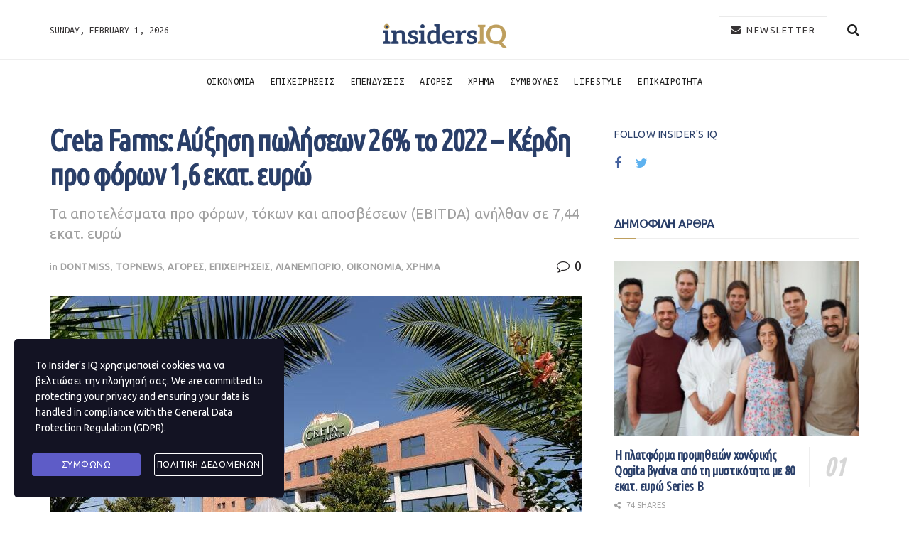

--- FILE ---
content_type: text/html; charset=UTF-8
request_url: https://insidersiq.gr/creta-farms-ayxisi-poliseon-26-2022-kerdi-pro-foron-16-ekat-eyro/
body_size: 20156
content:
<!doctype html>
<!--[if lt IE 7]> <html class="no-js lt-ie9 lt-ie8 lt-ie7" lang="en-US"> <![endif]-->
<!--[if IE 7]>    <html class="no-js lt-ie9 lt-ie8" lang="en-US"> <![endif]-->
<!--[if IE 8]>    <html class="no-js lt-ie9" lang="en-US"> <![endif]-->
<!--[if IE 9]>    <html class="no-js lt-ie10" lang="en-US"> <![endif]-->
<!--[if gt IE 8]><!--> <html class="no-js" lang="en-US"> <!--<![endif]-->
<head>
    <meta http-equiv="Content-Type" content="text/html; charset=UTF-8" />
    <meta name='viewport' content='width=device-width, initial-scale=1, user-scalable=yes' />
    <link rel="profile" href="http://gmpg.org/xfn/11" />
    <link rel="pingback" href="https://insidersiq.gr/xmlrpc.php" />
    <title>Creta Farms: Αύξηση πωλήσεων 26% το 2022 &#8211; Κέρδη προ φόρων 1,6 εκατ. ευρώ &#8211; Insider&#039;s IQ</title>
<meta name='robots' content='max-image-preview:large' />
			<script type="text/javascript">
              var jnews_ajax_url = '/?ajax-request=jnews'
			</script>
			<link rel='dns-prefetch' href='//fonts.googleapis.com' />
<link rel='dns-prefetch' href='//s.w.org' />
<link rel="alternate" type="application/rss+xml" title="Insider&#039;s IQ &raquo; Feed" href="https://insidersiq.gr/feed/" />
<link rel="alternate" type="application/rss+xml" title="Insider&#039;s IQ &raquo; Comments Feed" href="https://insidersiq.gr/comments/feed/" />
<link rel="alternate" type="application/rss+xml" title="Insider&#039;s IQ &raquo; Creta Farms: Αύξηση πωλήσεων 26% το 2022 &#8211; Κέρδη προ φόρων 1,6 εκατ. ευρώ Comments Feed" href="https://insidersiq.gr/creta-farms-ayxisi-poliseon-26-2022-kerdi-pro-foron-16-ekat-eyro/feed/" />
		<script type="text/javascript">
			window._wpemojiSettings = {"baseUrl":"https:\/\/s.w.org\/images\/core\/emoji\/13.1.0\/72x72\/","ext":".png","svgUrl":"https:\/\/s.w.org\/images\/core\/emoji\/13.1.0\/svg\/","svgExt":".svg","source":{"concatemoji":"https:\/\/insidersiq.gr\/wp-includes\/js\/wp-emoji-release.min.js?ver=5.8.12"}};
			!function(e,a,t){var n,r,o,i=a.createElement("canvas"),p=i.getContext&&i.getContext("2d");function s(e,t){var a=String.fromCharCode;p.clearRect(0,0,i.width,i.height),p.fillText(a.apply(this,e),0,0);e=i.toDataURL();return p.clearRect(0,0,i.width,i.height),p.fillText(a.apply(this,t),0,0),e===i.toDataURL()}function c(e){var t=a.createElement("script");t.src=e,t.defer=t.type="text/javascript",a.getElementsByTagName("head")[0].appendChild(t)}for(o=Array("flag","emoji"),t.supports={everything:!0,everythingExceptFlag:!0},r=0;r<o.length;r++)t.supports[o[r]]=function(e){if(!p||!p.fillText)return!1;switch(p.textBaseline="top",p.font="600 32px Arial",e){case"flag":return s([127987,65039,8205,9895,65039],[127987,65039,8203,9895,65039])?!1:!s([55356,56826,55356,56819],[55356,56826,8203,55356,56819])&&!s([55356,57332,56128,56423,56128,56418,56128,56421,56128,56430,56128,56423,56128,56447],[55356,57332,8203,56128,56423,8203,56128,56418,8203,56128,56421,8203,56128,56430,8203,56128,56423,8203,56128,56447]);case"emoji":return!s([10084,65039,8205,55357,56613],[10084,65039,8203,55357,56613])}return!1}(o[r]),t.supports.everything=t.supports.everything&&t.supports[o[r]],"flag"!==o[r]&&(t.supports.everythingExceptFlag=t.supports.everythingExceptFlag&&t.supports[o[r]]);t.supports.everythingExceptFlag=t.supports.everythingExceptFlag&&!t.supports.flag,t.DOMReady=!1,t.readyCallback=function(){t.DOMReady=!0},t.supports.everything||(n=function(){t.readyCallback()},a.addEventListener?(a.addEventListener("DOMContentLoaded",n,!1),e.addEventListener("load",n,!1)):(e.attachEvent("onload",n),a.attachEvent("onreadystatechange",function(){"complete"===a.readyState&&t.readyCallback()})),(n=t.source||{}).concatemoji?c(n.concatemoji):n.wpemoji&&n.twemoji&&(c(n.twemoji),c(n.wpemoji)))}(window,document,window._wpemojiSettings);
		</script>
		<style type="text/css">
img.wp-smiley,
img.emoji {
	display: inline !important;
	border: none !important;
	box-shadow: none !important;
	height: 1em !important;
	width: 1em !important;
	margin: 0 .07em !important;
	vertical-align: -0.1em !important;
	background: none !important;
	padding: 0 !important;
}
</style>
	<link rel='stylesheet' id='sbi_styles-css'  href='https://insidersiq.gr/wp-content/plugins/instagram-feed/css/sbi-styles.min.css?ver=6.10.0' type='text/css' media='all' />
<link rel='stylesheet' id='wp-block-library-css'  href='https://insidersiq.gr/wp-includes/css/dist/block-library/style.min.css?ver=5.8.12' type='text/css' media='all' />
<style id='wp-block-library-inline-css' type='text/css'>
.has-text-align-justify{text-align:justify;}
</style>
<link rel='stylesheet' id='mediaelement-css'  href='https://insidersiq.gr/wp-includes/js/mediaelement/mediaelementplayer-legacy.min.css?ver=4.2.16' type='text/css' media='all' />
<link rel='stylesheet' id='wp-mediaelement-css'  href='https://insidersiq.gr/wp-includes/js/mediaelement/wp-mediaelement.min.css?ver=5.8.12' type='text/css' media='all' />
<link rel='stylesheet' id='contact-form-7-css'  href='https://insidersiq.gr/wp-content/plugins/contact-form-7/includes/css/styles.css?ver=5.5.3' type='text/css' media='all' />
<link rel='stylesheet' id='stm-gdpr-styles-css'  href='https://insidersiq.gr/wp-content/plugins/gdpr-compliance-cookie-consent/assets/css/styles.css?ver=5.8.12' type='text/css' media='all' />
<link crossorigin="anonymous" rel='stylesheet' id='jeg_customizer_font-css'  href='//fonts.googleapis.com/css?family=Ubuntu%3A400regular%2C700regular%7CUbuntu+Mono%3Areguler%7CUbuntu+Condensed%3Areguler&#038;display=swap&#038;ver=1.2.4' type='text/css' media='all' />
<link rel='stylesheet' id='font-awesome-css'  href='https://insidersiq.gr/wp-content/plugins/elementor/assets/lib/font-awesome/css/font-awesome.min.css?ver=4.7.0' type='text/css' media='all' />
<link rel='stylesheet' id='jnews-icon-css'  href='https://insidersiq.gr/wp-content/themes/jnews/assets/fonts/jegicon/jegicon.css?ver=7.0.5' type='text/css' media='all' />
<link rel='stylesheet' id='jscrollpane-css'  href='https://insidersiq.gr/wp-content/themes/jnews/assets/css/jquery.jscrollpane.css?ver=7.0.5' type='text/css' media='all' />
<link rel='stylesheet' id='oknav-css'  href='https://insidersiq.gr/wp-content/themes/jnews/assets/css/okayNav.css?ver=7.0.5' type='text/css' media='all' />
<link rel='stylesheet' id='magnific-popup-css'  href='https://insidersiq.gr/wp-content/themes/jnews/assets/css/magnific-popup.css?ver=7.0.5' type='text/css' media='all' />
<link rel='stylesheet' id='chosen-css'  href='https://insidersiq.gr/wp-content/themes/jnews/assets/css/chosen/chosen.css?ver=7.0.5' type='text/css' media='all' />
<link rel='stylesheet' id='owl-carousel2-css'  href='https://insidersiq.gr/wp-content/themes/jnews/assets/js/owl-carousel2/assets/owl.carousel.min.css?ver=7.0.5' type='text/css' media='all' />
<link rel='stylesheet' id='jnews-main-css'  href='https://insidersiq.gr/wp-content/themes/jnews/assets/css/main.css?ver=7.0.5' type='text/css' media='all' />
<link rel='stylesheet' id='jnews-responsive-css'  href='https://insidersiq.gr/wp-content/themes/jnews/assets/css/responsive.css?ver=7.0.5' type='text/css' media='all' />
<link rel='stylesheet' id='jnews-pb-temp-css'  href='https://insidersiq.gr/wp-content/themes/jnews/assets/css/pb-temp.css?ver=7.0.5' type='text/css' media='all' />
<link rel='stylesheet' id='jnews-elementor-css'  href='https://insidersiq.gr/wp-content/themes/jnews/assets/css/elementor-frontend.css?ver=7.0.5' type='text/css' media='all' />
<link rel='stylesheet' id='jnews-style-css'  href='https://insidersiq.gr/wp-content/themes/jnews/style.css?ver=7.0.5' type='text/css' media='all' />
<link rel='stylesheet' id='jnews-darkmode-css'  href='https://insidersiq.gr/wp-content/themes/jnews/assets/css/darkmode.css?ver=7.0.5' type='text/css' media='all' />
<link rel='stylesheet' id='jnews-scheme-css'  href='https://insidersiq.gr/wp-content/themes/jnews/data/import/watch/scheme.css?ver=7.0.5' type='text/css' media='all' />
<link rel='stylesheet' id='jetpack_css-css'  href='https://insidersiq.gr/wp-content/plugins/jetpack/css/jetpack.css?ver=10.3' type='text/css' media='all' />
<link rel='stylesheet' id='jnews-select-share-css'  href='https://insidersiq.gr/wp-content/plugins/jnews-social-share/assets/css/plugin.css' type='text/css' media='all' />
<script type='text/javascript' src='https://insidersiq.gr/wp-includes/js/jquery/jquery.min.js?ver=3.6.0' id='jquery-core-js'></script>
<script type='text/javascript' src='https://insidersiq.gr/wp-includes/js/jquery/jquery-migrate.min.js?ver=3.3.2' id='jquery-migrate-js'></script>
<link rel="https://api.w.org/" href="https://insidersiq.gr/wp-json/" /><link rel="alternate" type="application/json" href="https://insidersiq.gr/wp-json/wp/v2/posts/20773" /><link rel="EditURI" type="application/rsd+xml" title="RSD" href="https://insidersiq.gr/xmlrpc.php?rsd" />
<link rel="wlwmanifest" type="application/wlwmanifest+xml" href="https://insidersiq.gr/wp-includes/wlwmanifest.xml" /> 
<meta name="generator" content="WordPress 5.8.12" />
<link rel="canonical" href="https://insidersiq.gr/creta-farms-ayxisi-poliseon-26-2022-kerdi-pro-foron-16-ekat-eyro/" />
<link rel='shortlink' href='https://insidersiq.gr/?p=20773' />
<link rel="alternate" type="application/json+oembed" href="https://insidersiq.gr/wp-json/oembed/1.0/embed?url=https%3A%2F%2Finsidersiq.gr%2Fcreta-farms-ayxisi-poliseon-26-2022-kerdi-pro-foron-16-ekat-eyro%2F" />
<link rel="alternate" type="text/xml+oembed" href="https://insidersiq.gr/wp-json/oembed/1.0/embed?url=https%3A%2F%2Finsidersiq.gr%2Fcreta-farms-ayxisi-poliseon-26-2022-kerdi-pro-foron-16-ekat-eyro%2F&#038;format=xml" />
<style type='text/css'>img#wpstats{display:none}</style>
		<link rel="amphtml" href="https://insidersiq.gr/creta-farms-ayxisi-poliseon-26-2022-kerdi-pro-foron-16-ekat-eyro/amp/">
<!-- Jetpack Open Graph Tags -->
<meta property="og:type" content="article" />
<meta property="og:title" content="Creta Farms: Αύξηση πωλήσεων 26% το 2022 &#8211; Κέρδη προ φόρων 1,6 εκατ. ευρώ" />
<meta property="og:url" content="https://insidersiq.gr/creta-farms-ayxisi-poliseon-26-2022-kerdi-pro-foron-16-ekat-eyro/" />
<meta property="og:description" content="Στο ποσό των 124,8 εκατ. ευρώ ανήλθαν οι συνολικές πωλήσεις της Creta Farms το 2022 από 98,6 εκατ. ευρώ το 2021, σημειώνοντας αύξηση 26%. Τα αποτελέσματα προ φόρων, τόκων και αποσβέσεων (EBITDA) αν…" />
<meta property="article:published_time" content="2023-09-25T12:16:10+00:00" />
<meta property="article:modified_time" content="2023-09-25T11:34:22+00:00" />
<meta property="og:site_name" content="Insider&#039;s IQ" />
<meta property="og:image" content="https://insidersiq.gr/wp-content/uploads/2023/09/Creta-Farms-A.jpg" />
<meta property="og:image:width" content="780" />
<meta property="og:image:height" content="520" />
<meta property="og:locale" content="en_US" />
<meta name="twitter:text:title" content="Creta Farms: Αύξηση πωλήσεων 26% το 2022 &#8211; Κέρδη προ φόρων 1,6 εκατ. ευρώ" />
<meta name="twitter:image" content="https://insidersiq.gr/wp-content/uploads/2023/09/Creta-Farms-A.jpg?w=640" />
<meta name="twitter:card" content="summary_large_image" />

<!-- End Jetpack Open Graph Tags -->
<script type='application/ld+json'>{"@context":"http:\/\/schema.org","@type":"Organization","@id":"https:\/\/insidersiq.gr\/#organization","url":"https:\/\/insidersiq.gr\/","name":"\"\"","logo":{"@type":"ImageObject","url":""},"sameAs":["https:\/\/www.facebook.com\/","https:\/\/twitter.com\/"]}</script>
<script type='application/ld+json'>{"@context":"http:\/\/schema.org","@type":"WebSite","@id":"https:\/\/insidersiq.gr\/#website","url":"https:\/\/insidersiq.gr\/","name":"\"\"","potentialAction":{"@type":"SearchAction","target":"https:\/\/insidersiq.gr\/?s={search_term_string}","query-input":"required name=search_term_string"}}</script>
<link rel="icon" href="https://insidersiq.gr/wp-content/uploads/2020/05/cropped-insidersiqfav-32x32.png" sizes="32x32" />
<link rel="icon" href="https://insidersiq.gr/wp-content/uploads/2020/05/cropped-insidersiqfav-192x192.png" sizes="192x192" />
<link rel="apple-touch-icon" href="https://insidersiq.gr/wp-content/uploads/2020/05/cropped-insidersiqfav-180x180.png" />
<meta name="msapplication-TileImage" content="https://insidersiq.gr/wp-content/uploads/2020/05/cropped-insidersiqfav-270x270.png" />
<style id="jeg_dynamic_css" type="text/css" data-type="jeg_custom-css"> @font-face { font-family: 'HKGrotesk'; src: url('') format('woff') ; font-weight: 300; font-style: normal; }  @font-face { font-family: 'HKGrotesk'; src: url('') format('woff') ; font-weight: 400; font-style: regular; }  @font-face { font-family: 'HKGrotesk'; src: url('') format('woff') ; font-weight: 700; font-style: regular; }  @font-face { font-family: 'HKGrotesk'; src: url('') format('woff') ; font-weight: 500; font-style: regular; } body,.newsfeed_carousel.owl-carousel .owl-nav div,.jeg_filter_button,.owl-carousel .owl-nav div,.jeg_readmore,.jeg_hero_style_7 .jeg_post_meta a,.widget_calendar thead th,.widget_calendar tfoot a,.jeg_socialcounter a,.entry-header .jeg_meta_like a,.entry-header .jeg_meta_comment a,.entry-content tbody tr:hover,.entry-content th,.jeg_splitpost_nav li:hover a,#breadcrumbs a,.jeg_author_socials a:hover,.jeg_footer_content a,.jeg_footer_bottom a,.jeg_cartcontent,.woocommerce .woocommerce-breadcrumb a { color : #221f20; } a,.jeg_menu_style_5 > li > a:hover,.jeg_menu_style_5 > li.sfHover > a,.jeg_menu_style_5 > li.current-menu-item > a,.jeg_menu_style_5 > li.current-menu-ancestor > a,.jeg_navbar .jeg_menu:not(.jeg_main_menu) > li > a:hover,.jeg_midbar .jeg_menu:not(.jeg_main_menu) > li > a:hover,.jeg_side_tabs li.active,.jeg_block_heading_5 strong,.jeg_block_heading_6 strong,.jeg_block_heading_7 strong,.jeg_block_heading_8 strong,.jeg_subcat_list li a:hover,.jeg_subcat_list li button:hover,.jeg_pl_lg_7 .jeg_thumb .jeg_post_category a,.jeg_pl_xs_2:before,.jeg_pl_xs_4 .jeg_postblock_content:before,.jeg_postblock .jeg_post_title a:hover,.jeg_hero_style_6 .jeg_post_title a:hover,.jeg_sidefeed .jeg_pl_xs_3 .jeg_post_title a:hover,.widget_jnews_popular .jeg_post_title a:hover,.jeg_meta_author a,.widget_archive li a:hover,.widget_pages li a:hover,.widget_meta li a:hover,.widget_recent_entries li a:hover,.widget_rss li a:hover,.widget_rss cite,.widget_categories li a:hover,.widget_categories li.current-cat > a,#breadcrumbs a:hover,.jeg_share_count .counts,.commentlist .bypostauthor > .comment-body > .comment-author > .fn,span.required,.jeg_review_title,.bestprice .price,.authorlink a:hover,.jeg_vertical_playlist .jeg_video_playlist_play_icon,.jeg_vertical_playlist .jeg_video_playlist_item.active .jeg_video_playlist_thumbnail:before,.jeg_horizontal_playlist .jeg_video_playlist_play,.woocommerce li.product .pricegroup .button,.widget_display_forums li a:hover,.widget_display_topics li:before,.widget_display_replies li:before,.widget_display_views li:before,.bbp-breadcrumb a:hover,.jeg_mobile_menu li.sfHover > a,.jeg_mobile_menu li a:hover,.split-template-6 .pagenum, .jeg_push_notification_button .button { color : #be9f5e; } .jeg_menu_style_1 > li > a:before,.jeg_menu_style_2 > li > a:before,.jeg_menu_style_3 > li > a:before,.jeg_side_toggle,.jeg_slide_caption .jeg_post_category a,.jeg_slider_type_1 .owl-nav .owl-next,.jeg_block_heading_1 .jeg_block_title span,.jeg_block_heading_2 .jeg_block_title span,.jeg_block_heading_3,.jeg_block_heading_4 .jeg_block_title span,.jeg_block_heading_6:after,.jeg_pl_lg_box .jeg_post_category a,.jeg_pl_md_box .jeg_post_category a,.jeg_readmore:hover,.jeg_thumb .jeg_post_category a,.jeg_block_loadmore a:hover, .jeg_postblock.alt .jeg_block_loadmore a:hover,.jeg_block_loadmore a.active,.jeg_postblock_carousel_2 .jeg_post_category a,.jeg_heroblock .jeg_post_category a,.jeg_pagenav_1 .page_number.active,.jeg_pagenav_1 .page_number.active:hover,input[type="submit"],.btn,.button,.widget_tag_cloud a:hover,.popularpost_item:hover .jeg_post_title a:before,.jeg_splitpost_4 .page_nav,.jeg_splitpost_5 .page_nav,.jeg_post_via a:hover,.jeg_post_source a:hover,.jeg_post_tags a:hover,.comment-reply-title small a:before,.comment-reply-title small a:after,.jeg_storelist .productlink,.authorlink li.active a:before,.jeg_footer.dark .socials_widget:not(.nobg) a:hover .fa,.jeg_breakingnews_title,.jeg_overlay_slider_bottom.owl-carousel .owl-nav div,.jeg_overlay_slider_bottom.owl-carousel .owl-nav div:hover,.jeg_vertical_playlist .jeg_video_playlist_current,.woocommerce span.onsale,.woocommerce #respond input#submit:hover,.woocommerce a.button:hover,.woocommerce button.button:hover,.woocommerce input.button:hover,.woocommerce #respond input#submit.alt,.woocommerce a.button.alt,.woocommerce button.button.alt,.woocommerce input.button.alt,.jeg_popup_post .caption,.jeg_footer.dark input[type="submit"],.jeg_footer.dark .btn,.jeg_footer.dark .button,.footer_widget.widget_tag_cloud a:hover, .jeg_inner_content .content-inner .jeg_post_category a:hover, #buddypress .standard-form button, #buddypress a.button, #buddypress input[type="submit"], #buddypress input[type="button"], #buddypress input[type="reset"], #buddypress ul.button-nav li a, #buddypress .generic-button a, #buddypress .generic-button button, #buddypress .comment-reply-link, #buddypress a.bp-title-button, #buddypress.buddypress-wrap .members-list li .user-update .activity-read-more a, div#buddypress .standard-form button:hover,div#buddypress a.button:hover,div#buddypress input[type="submit"]:hover,div#buddypress input[type="button"]:hover,div#buddypress input[type="reset"]:hover,div#buddypress ul.button-nav li a:hover,div#buddypress .generic-button a:hover,div#buddypress .generic-button button:hover,div#buddypress .comment-reply-link:hover,div#buddypress a.bp-title-button:hover,div#buddypress.buddypress-wrap .members-list li .user-update .activity-read-more a:hover, #buddypress #item-nav .item-list-tabs ul li a:before, .jeg_inner_content .jeg_meta_container .follow-wrapper a { background-color : #be9f5e; } .jeg_block_heading_7 .jeg_block_title span, .jeg_readmore:hover, .jeg_block_loadmore a:hover, .jeg_block_loadmore a.active, .jeg_pagenav_1 .page_number.active, .jeg_pagenav_1 .page_number.active:hover, .jeg_pagenav_3 .page_number:hover, .jeg_prevnext_post a:hover h3, .jeg_overlay_slider .jeg_post_category, .jeg_sidefeed .jeg_post.active, .jeg_vertical_playlist.jeg_vertical_playlist .jeg_video_playlist_item.active .jeg_video_playlist_thumbnail img, .jeg_horizontal_playlist .jeg_video_playlist_item.active { border-color : #be9f5e; } .jeg_tabpost_nav li.active, .woocommerce div.product .woocommerce-tabs ul.tabs li.active { border-bottom-color : #be9f5e; } .jeg_post_meta .fa, .entry-header .jeg_post_meta .fa, .jeg_review_stars, .jeg_price_review_list { color : #8e6e53; } .jeg_share_button.share-float.share-monocrhome a { background-color : #8e6e53; } h1,h2,h3,h4,h5,h6,.jeg_post_title a,.entry-header .jeg_post_title,.jeg_hero_style_7 .jeg_post_title a,.jeg_block_title,.jeg_splitpost_bar .current_title,.jeg_video_playlist_title,.gallery-caption { color : #2a3f69; } .split-template-9 .pagenum, .split-template-10 .pagenum, .split-template-11 .pagenum, .split-template-12 .pagenum, .split-template-13 .pagenum, .split-template-15 .pagenum, .split-template-18 .pagenum, .split-template-20 .pagenum, .split-template-19 .current_title span, .split-template-20 .current_title span { background-color : #2a3f69; } .jeg_topbar .jeg_nav_row, .jeg_topbar .jeg_search_no_expand .jeg_search_input { line-height : 20px; } .jeg_topbar .jeg_nav_row, .jeg_topbar .jeg_nav_icon { height : 20px; } .jeg_topbar, .jeg_topbar.dark { border-top-width : 0px; } .jeg_midbar { height : 83px; } .jeg_midbar, .jeg_midbar.dark { color : #363334; } .jeg_header .jeg_bottombar.jeg_navbar,.jeg_bottombar .jeg_nav_icon { height : 60px; } .jeg_header .jeg_bottombar.jeg_navbar, .jeg_header .jeg_bottombar .jeg_main_menu:not(.jeg_menu_style_1) > li > a, .jeg_header .jeg_bottombar .jeg_menu_style_1 > li, .jeg_header .jeg_bottombar .jeg_menu:not(.jeg_main_menu) > li > a { line-height : 60px; } .jeg_header .jeg_bottombar, .jeg_header .jeg_bottombar.jeg_navbar_dark, .jeg_bottombar.jeg_navbar_boxed .jeg_nav_row, .jeg_bottombar.jeg_navbar_dark.jeg_navbar_boxed .jeg_nav_row { border-top-width : 1px; border-bottom-width : 0px; } .jeg_header_wrapper .jeg_bottombar, .jeg_header_wrapper .jeg_bottombar.jeg_navbar_dark, .jeg_bottombar.jeg_navbar_boxed .jeg_nav_row, .jeg_bottombar.jeg_navbar_dark.jeg_navbar_boxed .jeg_nav_row { border-top-color : #eeeeee; } .jeg_stickybar.jeg_navbar,.jeg_navbar .jeg_nav_icon { height : 72px; } .jeg_stickybar.jeg_navbar, .jeg_stickybar .jeg_main_menu:not(.jeg_menu_style_1) > li > a, .jeg_stickybar .jeg_menu_style_1 > li, .jeg_stickybar .jeg_menu:not(.jeg_main_menu) > li > a { line-height : 72px; } .jeg_header .socials_widget > a > i.fa:before { color : #999999; } .jeg_header .socials_widget > a > i.fa { background-color : #999999; } .jeg_aside_item.socials_widget > a > i.fa:before { color : #999999; } .jeg_header .jeg_button_1 .btn:hover { background : #f7f7f7; } .jeg_header .jeg_button_1 .btn { color : #363334; border-color : #eaeaea; } .jeg_nav_search { width : 88%; } .jeg_footer_content,.jeg_footer.dark .jeg_footer_content { background-color : #13223e; color : rgba(255,255,255,0.7); } .jeg_footer .jeg_footer_heading h3,.jeg_footer.dark .jeg_footer_heading h3,.jeg_footer .widget h2,.jeg_footer .footer_dark .widget h2 { color : #a28872; } .jeg_footer .jeg_footer_content a, .jeg_footer.dark .jeg_footer_content a { color : #ffffff; } .jeg_footer .jeg_footer_content a:hover,.jeg_footer.dark .jeg_footer_content a:hover { color : #a28872; } .jeg_footer_secondary,.jeg_footer.dark .jeg_footer_secondary,.jeg_footer_bottom,.jeg_footer.dark .jeg_footer_bottom,.jeg_footer_sidecontent .jeg_footer_primary { color : rgba(255,255,255,0.7); } .jeg_footer_bottom a,.jeg_footer.dark .jeg_footer_bottom a,.jeg_footer_secondary a,.jeg_footer.dark .jeg_footer_secondary a,.jeg_footer_sidecontent .jeg_footer_primary a,.jeg_footer_sidecontent.dark .jeg_footer_primary a { color : #ffffff; } body,input,textarea,select,.chosen-container-single .chosen-single,.btn,.button { font-family: Ubuntu,Helvetica,Arial,sans-serif; } .jeg_header, .jeg_mobile_wrapper { font-family: "Ubuntu Mono",Helvetica,Arial,sans-serif; } .jeg_post_title, .entry-header .jeg_post_title, .jeg_single_tpl_2 .entry-header .jeg_post_title, .jeg_single_tpl_3 .entry-header .jeg_post_title, .jeg_single_tpl_6 .entry-header .jeg_post_title { font-family: "Ubuntu Condensed",Helvetica,Arial,sans-serif; } </style><style type="text/css">
					.no_thumbnail .jeg_thumb,
					.thumbnail-container.no_thumbnail {
					    display: none !important;
					}
					.jeg_search_result .jeg_pl_xs_3.no_thumbnail .jeg_postblock_content,
					.jeg_sidefeed .jeg_pl_xs_3.no_thumbnail .jeg_postblock_content,
					.jeg_pl_sm.no_thumbnail .jeg_postblock_content {
					    margin-left: 0;
					}
					.jeg_postblock_11 .no_thumbnail .jeg_postblock_content,
					.jeg_postblock_12 .no_thumbnail .jeg_postblock_content,
					.jeg_postblock_12.jeg_col_3o3 .no_thumbnail .jeg_postblock_content  {
					    margin-top: 0;
					}
					.jeg_postblock_15 .jeg_pl_md_box.no_thumbnail .jeg_postblock_content,
					.jeg_postblock_19 .jeg_pl_md_box.no_thumbnail .jeg_postblock_content,
					.jeg_postblock_24 .jeg_pl_md_box.no_thumbnail .jeg_postblock_content,
					.jeg_sidefeed .jeg_pl_md_box .jeg_postblock_content {
					    position: relative;
					}
					.jeg_postblock_carousel_2 .no_thumbnail .jeg_post_title a,
					.jeg_postblock_carousel_2 .no_thumbnail .jeg_post_title a:hover,
					.jeg_postblock_carousel_2 .no_thumbnail .jeg_post_meta .fa {
					    color: #212121 !important;
					} 
				</style>		<style type="text/css" id="wp-custom-css">
			.doit_form form{
	display: block !important;
}

.page-id-14968 .entry-header, .page-id-14968 .jeg_share_top_container{
	display: none !important;
}

.page-id-15736 .entry-header,
.page-id-15736
.jeg_post_title{
	display: none !important;
}

.page-id-15736
.jeg_share_top_container{
	display: none !important;
}
      		</style>
		</head>
<body class="post-template-default single single-post postid-20773 single-format-standard wp-embed-responsive jeg_toggle_dark jeg_single_tpl_1 jnews jsc_normal elementor-default elementor-kit-1440">

    
    
    <div class="jeg_ad jeg_ad_top jnews_header_top_ads">
        <div class='ads-wrapper  '></div>    </div>

    <!-- The Main Wrapper
    ============================================= -->
    <div class="jeg_viewport">

        
        <div class="jeg_header_wrapper">
            <div class="jeg_header_instagram_wrapper">
    </div>

<!-- HEADER -->
<div class="jeg_header normal">
    <div class="jeg_midbar jeg_container normal">
    <div class="container">
        <div class="jeg_nav_row">
            
                <div class="jeg_nav_col jeg_nav_left jeg_nav_normal">
                    <div class="item_wrap jeg_nav_alignleft">
                        <div class="jeg_nav_item jeg_top_date">
    Sunday, February 1, 2026</div>                    </div>
                </div>

                
                <div class="jeg_nav_col jeg_nav_center jeg_nav_grow">
                    <div class="item_wrap jeg_nav_aligncenter">
                        <div class="jeg_nav_item jeg_logo jeg_desktop_logo">
			<div class="site-title">
	    	<a href="https://insidersiq.gr/" style="padding: 15px 0px 0px 0px;">
	    	    <img class='jeg_logo_img' src="https://insidersiq.gr/wp-content/uploads/2020/05/1insidersoq_logo.png" srcset="https://insidersiq.gr/wp-content/uploads/2020/05/1insidersoq_logo.png 1x, https://insidersiq.gr/wp-content/uploads/2020/05/1insidersoq_logo.png 2x" alt="Insider&#039;s IQ"data-light-src="https://insidersiq.gr/wp-content/uploads/2020/05/1insidersoq_logo.png" data-light-srcset="https://insidersiq.gr/wp-content/uploads/2020/05/1insidersoq_logo.png 1x, https://insidersiq.gr/wp-content/uploads/2020/05/1insidersoq_logo.png 2x" data-dark-src="https://insidersiq.gr/wp-content/uploads/2020/05/1insidersoq_logo.png" data-dark-srcset="https://insidersiq.gr/wp-content/uploads/2020/05/1insidersoq_logo.png 1x, https://insidersiq.gr/wp-content/uploads/2020/05/1insidersoq_logo.png 2x">	    	</a>
	    </div>
	</div>                    </div>
                </div>

                
                <div class="jeg_nav_col jeg_nav_right jeg_nav_normal">
                    <div class="item_wrap jeg_nav_alignright">
                        <!-- Button -->
<div class="jeg_nav_item jeg_button_1">
    		<a href="#"
		   class="btn outline "
		   target="_blank">
			<i class="fa fa-envelope"></i>
			NEWSLETTER		</a>
		</div><!-- Search Icon -->
<div class="jeg_nav_item jeg_search_wrapper search_icon jeg_search_popup_expand">
    <a href="#" class="jeg_search_toggle"><i class="fa fa-search"></i></a>
    <form action="https://insidersiq.gr/" method="get" class="jeg_search_form" target="_top">
    <input name="s" class="jeg_search_input" placeholder="Search..." type="text" value="" autocomplete="off">
    <button type="submit" class="jeg_search_button btn"><i class="fa fa-search"></i></button>
</form>
<!-- jeg_search_hide with_result no_result -->
<div class="jeg_search_result jeg_search_hide with_result">
    <div class="search-result-wrapper">
    </div>
    <div class="search-link search-noresult">
        No Result    </div>
    <div class="search-link search-all-button">
        <i class="fa fa-search"></i> View All Result    </div>
</div></div>                    </div>
                </div>

                        </div>
    </div>
</div><div class="jeg_bottombar jeg_navbar jeg_container jeg_navbar_wrapper jeg_navbar_normal jeg_navbar_normal">
    <div class="container">
        <div class="jeg_nav_row">
            
                <div class="jeg_nav_col jeg_nav_left jeg_nav_normal">
                    <div class="item_wrap jeg_nav_alignleft">
                                            </div>
                </div>

                
                <div class="jeg_nav_col jeg_nav_center jeg_nav_grow">
                    <div class="item_wrap jeg_nav_aligncenter">
                        <div class="jeg_main_menu_wrapper">
<div class="jeg_nav_item jeg_mainmenu_wrap"><ul class="jeg_menu jeg_main_menu jeg_menu_style_5" data-animation="slide"><li id="menu-item-558" class="menu-item menu-item-type-taxonomy menu-item-object-category current-post-ancestor current-menu-parent current-post-parent menu-item-558 bgnav" data-item-row="default" ><a href="https://insidersiq.gr/category/%ce%bf%ce%b9%ce%ba%ce%bf%ce%bd%ce%bf%ce%bc%ce%b9%ce%b1/">ΟΙΚΟΝΟΜΙΑ</a></li>
<li id="menu-item-557" class="menu-item menu-item-type-taxonomy menu-item-object-category current-post-ancestor current-menu-parent current-post-parent menu-item-557 bgnav" data-item-row="default" ><a href="https://insidersiq.gr/category/%ce%b5%cf%80%ce%b9%cf%87%ce%b5%ce%b9%cf%81%ce%b7%cf%83%ce%b5%ce%b9%cf%83/">ΕΠΙΧΕΙΡΗΣΕΙΣ</a></li>
<li id="menu-item-556" class="menu-item menu-item-type-taxonomy menu-item-object-category menu-item-556 bgnav" data-item-row="default" ><a href="https://insidersiq.gr/category/%ce%b5%cf%80%ce%b5%ce%bd%ce%b4%cf%85%cf%83%ce%b5%ce%b9%cf%83/">ΕΠΕΝΔΥΣΕΙΣ</a></li>
<li id="menu-item-555" class="menu-item menu-item-type-taxonomy menu-item-object-category current-post-ancestor current-menu-parent current-post-parent menu-item-555 bgnav" data-item-row="default" ><a href="https://insidersiq.gr/category/%ce%b1%ce%b3%ce%bf%cf%81%ce%b5%cf%83/">ΑΓΟΡΕΣ</a></li>
<li id="menu-item-560" class="menu-item menu-item-type-taxonomy menu-item-object-category current-post-ancestor current-menu-parent current-post-parent menu-item-560 bgnav" data-item-row="default" ><a href="https://insidersiq.gr/category/%cf%87%cf%81%ce%b7%ce%bc%ce%b1/">ΧΡΗΜΑ</a></li>
<li id="menu-item-562" class="menu-item menu-item-type-taxonomy menu-item-object-category menu-item-562 bgnav" data-item-row="default" ><a href="https://insidersiq.gr/category/%cf%83%cf%85%ce%bc%ce%b2%ce%bf%cf%85%ce%bb%ce%b5%cf%83/">ΣΥΜΒΟΥΛΕΣ</a></li>
<li id="menu-item-559" class="menu-item menu-item-type-taxonomy menu-item-object-category menu-item-559 bgnav" data-item-row="default" ><a href="https://insidersiq.gr/category/lifestyle/">LIFESTYLE</a></li>
<li id="menu-item-561" class="menu-item menu-item-type-taxonomy menu-item-object-category menu-item-561 bgnav" data-item-row="default" ><a href="https://insidersiq.gr/category/%ce%b5%cf%80%ce%b9%ce%ba%ce%b1%ce%b9%cf%81%ce%bf%cf%84%ce%b7%cf%84%ce%b1/">ΕΠΙΚΑΙΡΟΤΗΤΑ</a></li>
</ul></div></div>
                    </div>
                </div>

                
                <div class="jeg_nav_col jeg_nav_right jeg_nav_normal">
                    <div class="item_wrap jeg_nav_alignright">
                                            </div>
                </div>

                        </div>
    </div>
</div></div><!-- /.jeg_header -->        </div>

        <div class="jeg_header_sticky">
            <div class="sticky_blankspace"></div>
<div class="jeg_header normal">
    <div class="jeg_container">
        <div data-mode="scroll" class="jeg_stickybar jeg_navbar jeg_navbar_wrapper  jeg_navbar_normal">
            <div class="container">
    <div class="jeg_nav_row">
        
            <div class="jeg_nav_col jeg_nav_left jeg_nav_grow">
                <div class="item_wrap jeg_nav_alignleft">
                    <div class="jeg_nav_item jeg_logo">
    <div class="site-title">
    	<a href="https://insidersiq.gr/">
    	    <img class='jeg_logo_img' src="https://insidersiq.gr/wp-content/uploads/2020/05/insidersoq_logo.png" srcset="https://insidersiq.gr/wp-content/uploads/2020/05/insidersoq_logo.png 1x, https://insidersiq.gr/wp-content/uploads/2020/05/insidersoq_logo.png 2x" alt="Insider&#039;s IQ"data-light-src="https://insidersiq.gr/wp-content/uploads/2020/05/insidersoq_logo.png" data-light-srcset="https://insidersiq.gr/wp-content/uploads/2020/05/insidersoq_logo.png 1x, https://insidersiq.gr/wp-content/uploads/2020/05/insidersoq_logo.png 2x" data-dark-src="https://insidersiq.gr/wp-content/uploads/2020/05/insidersoq_logo.png" data-dark-srcset="https://insidersiq.gr/wp-content/uploads/2020/05/insidersoq_logo.png 1x, https://insidersiq.gr/wp-content/uploads/2020/05/insidersoq_logo.png 2x">    	</a>
    </div>
</div>                </div>
            </div>

            
            <div class="jeg_nav_col jeg_nav_center jeg_nav_normal">
                <div class="item_wrap jeg_nav_aligncenter">
                    <div class="jeg_main_menu_wrapper">
<div class="jeg_nav_item jeg_mainmenu_wrap"><ul class="jeg_menu jeg_main_menu jeg_menu_style_5" data-animation="slide"><li class="menu-item menu-item-type-taxonomy menu-item-object-category current-post-ancestor current-menu-parent current-post-parent menu-item-558 bgnav" data-item-row="default" ><a href="https://insidersiq.gr/category/%ce%bf%ce%b9%ce%ba%ce%bf%ce%bd%ce%bf%ce%bc%ce%b9%ce%b1/">ΟΙΚΟΝΟΜΙΑ</a></li>
<li class="menu-item menu-item-type-taxonomy menu-item-object-category current-post-ancestor current-menu-parent current-post-parent menu-item-557 bgnav" data-item-row="default" ><a href="https://insidersiq.gr/category/%ce%b5%cf%80%ce%b9%cf%87%ce%b5%ce%b9%cf%81%ce%b7%cf%83%ce%b5%ce%b9%cf%83/">ΕΠΙΧΕΙΡΗΣΕΙΣ</a></li>
<li class="menu-item menu-item-type-taxonomy menu-item-object-category menu-item-556 bgnav" data-item-row="default" ><a href="https://insidersiq.gr/category/%ce%b5%cf%80%ce%b5%ce%bd%ce%b4%cf%85%cf%83%ce%b5%ce%b9%cf%83/">ΕΠΕΝΔΥΣΕΙΣ</a></li>
<li class="menu-item menu-item-type-taxonomy menu-item-object-category current-post-ancestor current-menu-parent current-post-parent menu-item-555 bgnav" data-item-row="default" ><a href="https://insidersiq.gr/category/%ce%b1%ce%b3%ce%bf%cf%81%ce%b5%cf%83/">ΑΓΟΡΕΣ</a></li>
<li class="menu-item menu-item-type-taxonomy menu-item-object-category current-post-ancestor current-menu-parent current-post-parent menu-item-560 bgnav" data-item-row="default" ><a href="https://insidersiq.gr/category/%cf%87%cf%81%ce%b7%ce%bc%ce%b1/">ΧΡΗΜΑ</a></li>
<li class="menu-item menu-item-type-taxonomy menu-item-object-category menu-item-562 bgnav" data-item-row="default" ><a href="https://insidersiq.gr/category/%cf%83%cf%85%ce%bc%ce%b2%ce%bf%cf%85%ce%bb%ce%b5%cf%83/">ΣΥΜΒΟΥΛΕΣ</a></li>
<li class="menu-item menu-item-type-taxonomy menu-item-object-category menu-item-559 bgnav" data-item-row="default" ><a href="https://insidersiq.gr/category/lifestyle/">LIFESTYLE</a></li>
<li class="menu-item menu-item-type-taxonomy menu-item-object-category menu-item-561 bgnav" data-item-row="default" ><a href="https://insidersiq.gr/category/%ce%b5%cf%80%ce%b9%ce%ba%ce%b1%ce%b9%cf%81%ce%bf%cf%84%ce%b7%cf%84%ce%b1/">ΕΠΙΚΑΙΡΟΤΗΤΑ</a></li>
</ul></div></div>
                </div>
            </div>

            
            <div class="jeg_nav_col jeg_nav_right jeg_nav_grow">
                <div class="item_wrap jeg_nav_alignright">
                    <!-- Search Icon -->
<div class="jeg_nav_item jeg_search_wrapper search_icon jeg_search_popup_expand">
    <a href="#" class="jeg_search_toggle"><i class="fa fa-search"></i></a>
    <form action="https://insidersiq.gr/" method="get" class="jeg_search_form" target="_top">
    <input name="s" class="jeg_search_input" placeholder="Search..." type="text" value="" autocomplete="off">
    <button type="submit" class="jeg_search_button btn"><i class="fa fa-search"></i></button>
</form>
<!-- jeg_search_hide with_result no_result -->
<div class="jeg_search_result jeg_search_hide with_result">
    <div class="search-result-wrapper">
    </div>
    <div class="search-link search-noresult">
        No Result    </div>
    <div class="search-link search-all-button">
        <i class="fa fa-search"></i> View All Result    </div>
</div></div>                </div>
            </div>

                </div>
</div>        </div>
    </div>
</div>
        </div>

        <div class="jeg_navbar_mobile_wrapper">
            <div class="jeg_navbar_mobile" data-mode="scroll">
    <div class="jeg_mobile_bottombar jeg_mobile_midbar jeg_container normal">
    <div class="container">
        <div class="jeg_nav_row">
            
                <div class="jeg_nav_col jeg_nav_left jeg_nav_normal">
                    <div class="item_wrap jeg_nav_alignleft">
                        <div class="jeg_nav_item">
    <a href="#" class="toggle_btn jeg_mobile_toggle"><i class="fa fa-bars"></i></a>
</div>                    </div>
                </div>

                
                <div class="jeg_nav_col jeg_nav_center jeg_nav_grow">
                    <div class="item_wrap jeg_nav_aligncenter">
                        <div class="jeg_nav_item jeg_mobile_logo">
			<div class="site-title">
	    	<a href="https://insidersiq.gr/">
		        <img class='jeg_logo_img' src="https://insidersiq.gr/wp-content/uploads/2020/05/insidersoq_logo.png" srcset="https://insidersiq.gr/wp-content/uploads/2020/05/insidersoq_logo.png 1x, https://insidersiq.gr/wp-content/uploads/2020/05/insidersoq_logo.png 2x" alt="Insider&#039;s IQ"data-light-src="https://insidersiq.gr/wp-content/uploads/2020/05/insidersoq_logo.png" data-light-srcset="https://insidersiq.gr/wp-content/uploads/2020/05/insidersoq_logo.png 1x, https://insidersiq.gr/wp-content/uploads/2020/05/insidersoq_logo.png 2x" data-dark-src="https://insidersiq.gr/wp-content/uploads/2020/05/insidersoq_logo.png" data-dark-srcset="https://insidersiq.gr/wp-content/uploads/2020/05/insidersoq_logo.png 1x, https://insidersiq.gr/wp-content/uploads/2020/05/insidersoq_logo.png 2x">		    </a>
	    </div>
	</div>                    </div>
                </div>

                
                <div class="jeg_nav_col jeg_nav_right jeg_nav_normal">
                    <div class="item_wrap jeg_nav_alignright">
                        <div class="jeg_nav_item jeg_search_wrapper jeg_search_popup_expand">
    <a href="#" class="jeg_search_toggle"><i class="fa fa-search"></i></a>
	<form action="https://insidersiq.gr/" method="get" class="jeg_search_form" target="_top">
    <input name="s" class="jeg_search_input" placeholder="Search..." type="text" value="" autocomplete="off">
    <button type="submit" class="jeg_search_button btn"><i class="fa fa-search"></i></button>
</form>
<!-- jeg_search_hide with_result no_result -->
<div class="jeg_search_result jeg_search_hide with_result">
    <div class="search-result-wrapper">
    </div>
    <div class="search-link search-noresult">
        No Result    </div>
    <div class="search-link search-all-button">
        <i class="fa fa-search"></i> View All Result    </div>
</div></div>                    </div>
                </div>

                        </div>
    </div>
</div></div>
<div class="sticky_blankspace" style="height: 60px;"></div>        </div>    <div class="post-wrapper">

        <div class="post-wrap post-autoload "  data-url="https://insidersiq.gr/creta-farms-ayxisi-poliseon-26-2022-kerdi-pro-foron-16-ekat-eyro/" data-title="Creta Farms: Αύξηση πωλήσεων 26% το 2022 &#8211; Κέρδη προ φόρων 1,6 εκατ. ευρώ" data-id="20773"  data-prev="https://insidersiq.gr/evropaiko-mploko-sto-deal-e16-dis-tis-booking-me-tin-etraveli/" >

            
            <div class="jeg_main ">
                <div class="jeg_container">
                    <div class="jeg_content jeg_singlepage">

    <div class="container">

        <div class="jeg_ad jeg_article jnews_article_top_ads">
            <div class='ads-wrapper  '></div>        </div>

        <div class="row">
            <div class="jeg_main_content col-md-8">
                <div class="jeg_inner_content">
                    
                        
                        <div class="entry-header">
    	                    
                            <h1 class="jeg_post_title">Creta Farms: Αύξηση πωλήσεων 26% το 2022 &#8211; Κέρδη προ φόρων 1,6 εκατ. ευρώ</h1>

                                                            <h2 class="jeg_post_subtitle">Τα αποτελέσματα προ φόρων, τόκων και αποσβέσεων (EBITDA) ανήλθαν σε 7,44 εκατ. ευρώ</h2>
                            
                            <div class="jeg_meta_container"><div class="jeg_post_meta jeg_post_meta_1">

	<div class="meta_left">
		
		
					<div class="jeg_meta_category">
				<span><span class="meta_text">in</span>
					<a href="https://insidersiq.gr/category/dontmiss/" rel="category tag">DONTMISS</a>, <a href="https://insidersiq.gr/category/topnews/" rel="category tag">TOPNEWS</a>, <a href="https://insidersiq.gr/category/%ce%b1%ce%b3%ce%bf%cf%81%ce%b5%cf%83/" rel="category tag">ΑΓΟΡΕΣ</a>, <a href="https://insidersiq.gr/category/%ce%b5%cf%80%ce%b9%cf%87%ce%b5%ce%b9%cf%81%ce%b7%cf%83%ce%b5%ce%b9%cf%83/" rel="category tag">ΕΠΙΧΕΙΡΗΣΕΙΣ</a>, <a href="https://insidersiq.gr/category/%ce%bf%ce%b9%ce%ba%ce%bf%ce%bd%ce%bf%ce%bc%ce%b9%ce%b1/%ce%bb%ce%b9%ce%b1%ce%bd%ce%b5%ce%bc%cf%80%ce%bf%cf%81%ce%b9%ce%bf/" rel="category tag">ΛΙΑΝΕΜΠΟΡΙΟ</a>, <a href="https://insidersiq.gr/category/%ce%bf%ce%b9%ce%ba%ce%bf%ce%bd%ce%bf%ce%bc%ce%b9%ce%b1/" rel="category tag">ΟΙΚΟΝΟΜΙΑ</a>, <a href="https://insidersiq.gr/category/%cf%87%cf%81%ce%b7%ce%bc%ce%b1/" rel="category tag">ΧΡΗΜΑ</a>				</span>
			</div>
		
			</div>

	<div class="meta_right">
							<div class="jeg_meta_comment"><a href="https://insidersiq.gr/creta-farms-ayxisi-poliseon-26-2022-kerdi-pro-foron-16-ekat-eyro/"><i
						class="fa fa-comment-o"></i> 0</a></div>
			</div>
</div>
</div>
                        </div>

                        <div class="jeg_featured featured_image"><a href="https://insidersiq.gr/wp-content/uploads/2023/09/Creta-Farms-A.jpg"><div class="thumbnail-container animate-lazy" style="padding-bottom:69.333%"><img width="750" height="520" src="[data-uri]" class="attachment-jnews-750x536 size-jnews-750x536 lazyload wp-post-image" alt="Creta Farms: Αύξηση πωλήσεων 26% το 2022 &#8211; Κέρδη προ φόρων 1,6 εκατ. ευρώ" loading="lazy" data-src="https://insidersiq.gr/wp-content/uploads/2023/09/Creta-Farms-A-750x520.jpg" data-srcset="" data-sizes="auto" data-expand="700" /></div></a></div>
                        <div class="jeg_share_top_container"></div>
                        <div class="jeg_ad jeg_article jnews_content_top_ads "><div class='ads-wrapper  '></div></div>
                        <div class="entry-content no-share">
                            <div class="jeg_share_button share-float jeg_sticky_share clearfix share-monocrhome">
                                <div class="jeg_share_float_container"></div>                            </div>

                            <div class="content-inner ">
                                <p>Στο ποσό των <strong>124,8 εκατ. ευρώ </strong>ανήλθαν οι συνολικές πωλήσεις της <strong>Creta Farms</strong> το 2022 από 98,6 εκατ. ευρώ το 2021, σημειώνοντας αύξηση 26%.</p>
<p>Τα αποτελέσματα προ φόρων, τόκων και αποσβέσεων (EBITDA) ανήλθαν σε 7,44 εκατ. ευρώ ενώ τα <strong>κέρδη</strong> προ φόρων ανήλθαν σε <strong>1,6 εκατ. ευρώ</strong>.</p>
<p>Σύμφωνα με σχετική ανακοίνωση, τα θετικά οικονομικά μεγέθη που επιτεύχθηκαν την περασμένη χρονιά αντικατοπτρίζουν την συνεχιζόμενη ανοδική πορεία της Creta Farms στην ελληνική αγορά αλλαντικών.</p>
<p>Στη διάρκεια του περασμένου έτους, η Creta Farms ενδυνάμωσε περαιτέρω την παρουσία των προϊόντων της, τόσο στο κανάλι της λιανικής, σε αλυσίδες μικρού και μεσαίου μεγέθους, όσο και στο Ho.Re.Ca. όπου έχει ανακτήσει σε μεγάλο βαθμό το μερίδιο αγοράς που κατείχε προ της πανδημίας.</p>
<p>Παράλληλα, σύμφωνα με την ίδια ανακοίνωση, η εταιρεία εμπλούτισε την κατηγορία των προψημένων κρεατοσκευασμάτων και κατέκτησε μερίδιο πλέον του 70% στην αναπτυσσόμενη κατηγορία του κατεψυγμένου γύρου. Mε κύρια ‘&#8217;όπλα&#8221; το Εν Ελλάδι και το Tostaki, η Creta Farms επιβεβαίωσε την ηγετική της θέση στα αλλαντικά ενισχύοντας το μερίδιο της τόσο στην premium κατηγορία με τα Εν Ελλάδι και Gourmet προϊόντα όσο και στην price sensitive κατηγορία με τη γκάμαπροϊόντων Tostaki &amp; Λακωνική. Ως αποτέλεσμα, η Creta Farms κατέγραψε στο τέλος του 2022 μερίδιο αγοράς 24%, από 18,7% το 2021.</p>
<p>Η Creta Farms το 2022 προχώρησε επίσης σε επενδύσεις 3,3 εκατ. ευρώ, με βασικό στόχο την αναβάθμιση των κτηριακών εγκαταστάσεων και του Μηχανολογικού εξοπλισμού της Παραγωγικής Μονάδας στο Ρέθυμνο.</p>
<p>Ο Δημήτρης Βιντζηλαίος, στρατηγικός επενδυτής της Creta Farms, δήλωσε σχετικά «Το 2022 ήταν μια χρονιά προκλήσεων για την αγορά των αλλαντικών και κατ΄ επεκταση για την Creta Farms. Στόχος μας ήταν να συνεχίσουμε με ανοδικούς ρυθμούς και να εδραιώσουμε την ηγετική μας θέση, κάτι που μέσω στοχευμένωνκινήσεων και επενδύσεων καταφέραμε να επιτύχουμε. Η Creta Farms κατέγραψε για ακόμη μια χρονιά θετικάοικονομικά αποτελέσματα και διαθέτει πλέον μερίδιο αγοράς που φτάνει το 24%. Προχωράμε σε νέες στρατηγικές επενδύσεις όπως τα vegan κρεατοσκευάσματα με βάση το ελαιόλαδο και αναπτύσσουμε τις εξαγωγές με βασικό στόχος μας να δημιουργήσουμε έναν όμιλο τροφίμων με ηγετική θέση στην Ελλάδα και σαφή εξωστρεφή προσανατολισμό».</p>
<p>&nbsp;</p>
<p><a href="https://www.imerisia.gr/epiheiriseis/80584_creta-farms-ayxisi-poliseon-26-2022-kerdi-pro-foron-16-ekat-eyro">Imerisia.gr</a></p>
                                
	                            
                                                            </div>


                        </div>
	                    <div class="jeg_share_bottom_container"><div class="jeg_share_button share-bottom clearfix">
                <div class="jeg_sharelist">
                    <a href="http://www.facebook.com/sharer.php?u=https%3A%2F%2Finsidersiq.gr%2Fcreta-farms-ayxisi-poliseon-26-2022-kerdi-pro-foron-16-ekat-eyro%2F" rel='nofollow' class="jeg_btn-facebook expanded"><i class="fa fa-facebook-official"></i><span>Share<span class="count">4</span></span></a><a href="https://twitter.com/intent/tweet?text=Creta+Farms%3A+%CE%91%CF%8D%CE%BE%CE%B7%CF%83%CE%B7+%CF%80%CF%89%CE%BB%CE%AE%CF%83%CE%B5%CF%89%CE%BD+26%25+%CF%84%CE%BF+2022+%E2%80%93+%CE%9A%CE%AD%CF%81%CE%B4%CE%B7+%CF%80%CF%81%CE%BF+%CF%86%CF%8C%CF%81%CF%89%CE%BD+1%2C6+%CE%B5%CE%BA%CE%B1%CF%84.+%CE%B5%CF%85%CF%81%CF%8E&url=https%3A%2F%2Finsidersiq.gr%2Fcreta-farms-ayxisi-poliseon-26-2022-kerdi-pro-foron-16-ekat-eyro%2F" rel='nofollow' class="jeg_btn-twitter expanded"><i class="fa fa-twitter"></i><span>Tweet<span class="count">3</span></span></a><a href="https://www.linkedin.com/shareArticle?url=https%3A%2F%2Finsidersiq.gr%2Fcreta-farms-ayxisi-poliseon-26-2022-kerdi-pro-foron-16-ekat-eyro%2F&title=Creta+Farms%3A+%CE%91%CF%8D%CE%BE%CE%B7%CF%83%CE%B7+%CF%80%CF%89%CE%BB%CE%AE%CF%83%CE%B5%CF%89%CE%BD+26%25+%CF%84%CE%BF+2022+%E2%80%93+%CE%9A%CE%AD%CF%81%CE%B4%CE%B7+%CF%80%CF%81%CE%BF+%CF%86%CF%8C%CF%81%CF%89%CE%BD+1%2C6+%CE%B5%CE%BA%CE%B1%CF%84.+%CE%B5%CF%85%CF%81%CF%8E" rel='nofollow' class="jeg_btn-linkedin expanded"><i class="fa fa-linkedin"></i><span>Share<span class="count">1</span></span></a>
                    
                </div>
            </div></div>
	                    
                        <div class="jeg_ad jeg_article jnews_content_bottom_ads "><div class='ads-wrapper  '></div></div><div class="jnews_prev_next_container"></div><div class="jnews_author_box_container "></div><div class="jnews_related_post_container"></div><div class='jnews-autoload-splitter'  data-url="https://insidersiq.gr/creta-farms-ayxisi-poliseon-26-2022-kerdi-pro-foron-16-ekat-eyro/" data-title="Creta Farms: Αύξηση πωλήσεων 26% το 2022 &#8211; Κέρδη προ φόρων 1,6 εκατ. ευρώ" data-id="20773"  data-prev="https://insidersiq.gr/evropaiko-mploko-sto-deal-e16-dis-tis-booking-me-tin-etraveli/" ></div><div class="jnews_popup_post_container"></div><div class="jnews_comment_container"></div>
                                    </div>
            </div>
            
<div class="jeg_sidebar  jeg_sticky_sidebar col-md-4">
    <div class="widget widget_jnews_social" id="jnews_social-4"><div class="jeg_block_heading jeg_block_heading_8 jnews_module_20773_0_697e97333e6bb">
                    <h3 class="jeg_block_title"><span>FOLLOW INSIDER'S IQ</span></h3>
                    
				</div>
        <div class="jeg_social_wrap ">
			
            <div class="socials_widget   nobg">
				<a href="https://www.facebook.com/insidersiq/" target="_blank" class="jeg_facebook">
                                            <i class="fa fa-facebook"></i>
                                            
                                        </a><a href="https://twitter.com/" target="_blank" class="jeg_twitter">
                                            <i class="fa fa-twitter"></i>
                                            
                                        </a>            </div>

						<style scoped></style>        </div>

		</div><div class="widget widget_jnews_popular" id="jnews_popular-4"><div class="jeg_block_heading jeg_block_heading_6 jnews_module_20773_0_697e97333ec79">
                    <h3 class="jeg_block_title"><span>ΔΗΜΟΦΙΛΗ ΑΡΘΡΑ</span></h3>
                    
				</div><ul class="popularpost_list"><li class="popularpost_item format-standard">
                <div class="jeg_thumb">
                    
                    <a href="https://insidersiq.gr/i-platforma-promithion-xondrikis-qogita-bgainei-apo-ti-mistikotita/"><div class="thumbnail-container animate-lazy  size-715 "><img width="350" height="250" src="[data-uri]" class="attachment-jnews-350x250 size-jnews-350x250 lazyload wp-post-image" alt="Η πλατφόρμα προμηθειών χονδρικής Qogita βγαίνει από τη μυστικότητα με 80 εκατ. ευρώ Series B" loading="lazy" sizes="(max-width: 350px) 100vw, 350px" data-src="https://insidersiq.gr/wp-content/uploads/2023/12/rsz-qogita-711-350x250.jpg" data-srcset="https://insidersiq.gr/wp-content/uploads/2023/12/rsz-qogita-711-350x250.jpg 350w, https://insidersiq.gr/wp-content/uploads/2023/12/rsz-qogita-711-120x86.jpg 120w, https://insidersiq.gr/wp-content/uploads/2023/12/rsz-qogita-711-750x536.jpg 750w" data-sizes="auto" data-expand="700" /></div></a>
                </div>
                <h3 class="jeg_post_title">
                    <a href="https://insidersiq.gr/i-platforma-promithion-xondrikis-qogita-bgainei-apo-ti-mistikotita/" data-num="01">Η πλατφόρμα προμηθειών χονδρικής Qogita βγαίνει από τη μυστικότητα με 80 εκατ. ευρώ Series B</a>
                </h3>
                <div class="popularpost_meta">
                    <div class="jeg_socialshare">
                        <span class="share_count"><i class="fa fa-share-alt"></i> 74 shares</span>
                        <div class="socialshare_list">
                            <a href="http://www.facebook.com/sharer.php?u=https%3A%2F%2Finsidersiq.gr%2Fi-platforma-promithion-xondrikis-qogita-bgainei-apo-ti-mistikotita%2F" class="jeg_share_fb"><span class="share-text">Share</span> <span class="share-count">30</span></a>
                            <a href="https://twitter.com/intent/tweet?text=%CE%97+%CF%80%CE%BB%CE%B1%CF%84%CF%86%CF%8C%CF%81%CE%BC%CE%B1+%CF%80%CF%81%CE%BF%CE%BC%CE%B7%CE%B8%CE%B5%CE%B9%CF%8E%CE%BD+%CF%87%CE%BF%CE%BD%CE%B4%CF%81%CE%B9%CE%BA%CE%AE%CF%82+Qogita+%CE%B2%CE%B3%CE%B1%CE%AF%CE%BD%CE%B5%CE%B9+%CE%B1%CF%80%CF%8C+%CF%84%CE%B7+%CE%BC%CF%85%CF%83%CF%84%CE%B9%CE%BA%CF%8C%CF%84%CE%B7%CF%84%CE%B1+%CE%BC%CE%B5+80+%CE%B5%CE%BA%CE%B1%CF%84.+%CE%B5%CF%85%CF%81%CF%8E+Series+B&url=https%3A%2F%2Finsidersiq.gr%2Fi-platforma-promithion-xondrikis-qogita-bgainei-apo-ti-mistikotita%2F" class="jeg_share_tw"><span class="share-text">Tweet</span> <span class="share-count">19</span></a>
                        </div>
                    </div>
                </div>
            </li><li class="popularpost_item format-standard">
                <h3 class="jeg_post_title">
                    <a href="https://insidersiq.gr/ipo-%cf%84%ce%b9-%ce%b5%ce%af%ce%bd%ce%b1%ce%b9-%ce%ba%ce%b1%ce%b9-%cf%80%cf%8e%cf%82-%ce%b5%cf%80%ce%b5%ce%bd%ce%b4%cf%8d%cf%89-%cf%83%ce%b5-%ce%bc%ce%af%ce%b1/" data-num="02">IPO: Τι είναι και πώς επενδύω σε μία;</a>
                </h3>
                <div class="popularpost_meta">
                    <div class="jeg_socialshare">
                        <span class="share_count"><i class="fa fa-share-alt"></i> 449 shares</span>
                        <div class="socialshare_list">
                            <a href="http://www.facebook.com/sharer.php?u=https%3A%2F%2Finsidersiq.gr%2Fipo-%25cf%2584%25ce%25b9-%25ce%25b5%25ce%25af%25ce%25bd%25ce%25b1%25ce%25b9-%25ce%25ba%25ce%25b1%25ce%25b9-%25cf%2580%25cf%258e%25cf%2582-%25ce%25b5%25cf%2580%25ce%25b5%25ce%25bd%25ce%25b4%25cf%258d%25cf%2589-%25cf%2583%25ce%25b5-%25ce%25bc%25ce%25af%25ce%25b1%2F" class="jeg_share_fb"><span class="share-text">Share</span> <span class="share-count">180</span></a>
                            <a href="https://twitter.com/intent/tweet?text=IPO%3A+%CE%A4%CE%B9+%CE%B5%CE%AF%CE%BD%CE%B1%CE%B9+%CE%BA%CE%B1%CE%B9+%CF%80%CF%8E%CF%82+%CE%B5%CF%80%CE%B5%CE%BD%CE%B4%CF%8D%CF%89+%CF%83%CE%B5+%CE%BC%CE%AF%CE%B1%3B&url=https%3A%2F%2Finsidersiq.gr%2Fipo-%25cf%2584%25ce%25b9-%25ce%25b5%25ce%25af%25ce%25bd%25ce%25b1%25ce%25b9-%25ce%25ba%25ce%25b1%25ce%25b9-%25cf%2580%25cf%258e%25cf%2582-%25ce%25b5%25cf%2580%25ce%25b5%25ce%25bd%25ce%25b4%25cf%258d%25cf%2589-%25cf%2583%25ce%25b5-%25ce%25bc%25ce%25af%25ce%25b1%2F" class="jeg_share_tw"><span class="share-text">Tweet</span> <span class="share-count">112</span></a>
                        </div>
                    </div>
                </div>
            </li><li class="popularpost_item format-standard">
                <h3 class="jeg_post_title">
                    <a href="https://insidersiq.gr/%ce%ba%cf%8c%ce%bd%cf%84%cf%81%ce%b1-%ce%ba%cf%85%ce%b2%ce%ad%cf%81%ce%bd%ce%b7%cf%83%ce%b7%cf%82-%cf%84%cf%81%ce%b1%cf%80%ce%b5%ce%b6%cf%8e%ce%bd-%ce%b3%ce%b9%ce%b1-%cf%84%ce%bf%ce%bd-%ce%bd%ce%ad/" data-num="03">Κόντρα κυβέρνησης &#8211; τραπεζών για τον νέο πτωχευτικό κώδικα</a>
                </h3>
                <div class="popularpost_meta">
                    <div class="jeg_socialshare">
                        <span class="share_count"><i class="fa fa-share-alt"></i> 7 shares</span>
                        <div class="socialshare_list">
                            <a href="http://www.facebook.com/sharer.php?u=https%3A%2F%2Finsidersiq.gr%2F%25ce%25ba%25cf%258c%25ce%25bd%25cf%2584%25cf%2581%25ce%25b1-%25ce%25ba%25cf%2585%25ce%25b2%25ce%25ad%25cf%2581%25ce%25bd%25ce%25b7%25cf%2583%25ce%25b7%25cf%2582-%25cf%2584%25cf%2581%25ce%25b1%25cf%2580%25ce%25b5%25ce%25b6%25cf%258e%25ce%25bd-%25ce%25b3%25ce%25b9%25ce%25b1-%25cf%2584%25ce%25bf%25ce%25bd-%25ce%25bd%25ce%25ad%2F" class="jeg_share_fb"><span class="share-text">Share</span> <span class="share-count">3</span></a>
                            <a href="https://twitter.com/intent/tweet?text=%CE%9A%CF%8C%CE%BD%CF%84%CF%81%CE%B1+%CE%BA%CF%85%CE%B2%CE%AD%CF%81%CE%BD%CE%B7%CF%83%CE%B7%CF%82+%E2%80%93+%CF%84%CF%81%CE%B1%CF%80%CE%B5%CE%B6%CF%8E%CE%BD+%CE%B3%CE%B9%CE%B1+%CF%84%CE%BF%CE%BD+%CE%BD%CE%AD%CE%BF+%CF%80%CF%84%CF%89%CF%87%CE%B5%CF%85%CF%84%CE%B9%CE%BA%CF%8C+%CE%BA%CF%8E%CE%B4%CE%B9%CE%BA%CE%B1&url=https%3A%2F%2Finsidersiq.gr%2F%25ce%25ba%25cf%258c%25ce%25bd%25cf%2584%25cf%2581%25ce%25b1-%25ce%25ba%25cf%2585%25ce%25b2%25ce%25ad%25cf%2581%25ce%25bd%25ce%25b7%25cf%2583%25ce%25b7%25cf%2582-%25cf%2584%25cf%2581%25ce%25b1%25cf%2580%25ce%25b5%25ce%25b6%25cf%258e%25ce%25bd-%25ce%25b3%25ce%25b9%25ce%25b1-%25cf%2584%25ce%25bf%25ce%25bd-%25ce%25bd%25ce%25ad%2F" class="jeg_share_tw"><span class="share-text">Tweet</span> <span class="share-count">2</span></a>
                        </div>
                    </div>
                </div>
            </li><li class="popularpost_item format-standard">
                <h3 class="jeg_post_title">
                    <a href="https://insidersiq.gr/angeliki-arvaniti-etsi-petixainoume-tin-teleia-isorropia-metaxi-tis-paradosiakis-kai-psifiakis-trapezikis/" data-num="04">Αγγελική Αρβανίτη: Έτσι πετυχαίνουμε την τέλεια ισορροπία μεταξύ της παραδοσιακής και ψηφιακής τραπεζικής</a>
                </h3>
                <div class="popularpost_meta">
                    <div class="jeg_socialshare">
                        <span class="share_count"><i class="fa fa-share-alt"></i> 22 shares</span>
                        <div class="socialshare_list">
                            <a href="http://www.facebook.com/sharer.php?u=https%3A%2F%2Finsidersiq.gr%2Fangeliki-arvaniti-etsi-petixainoume-tin-teleia-isorropia-metaxi-tis-paradosiakis-kai-psifiakis-trapezikis%2F" class="jeg_share_fb"><span class="share-text">Share</span> <span class="share-count">9</span></a>
                            <a href="https://twitter.com/intent/tweet?text=%CE%91%CE%B3%CE%B3%CE%B5%CE%BB%CE%B9%CE%BA%CE%AE+%CE%91%CF%81%CE%B2%CE%B1%CE%BD%CE%AF%CF%84%CE%B7%3A+%CE%88%CF%84%CF%83%CE%B9+%CF%80%CE%B5%CF%84%CF%85%CF%87%CE%B1%CE%AF%CE%BD%CE%BF%CF%85%CE%BC%CE%B5+%CF%84%CE%B7%CE%BD+%CF%84%CE%AD%CE%BB%CE%B5%CE%B9%CE%B1+%CE%B9%CF%83%CE%BF%CF%81%CF%81%CE%BF%CF%80%CE%AF%CE%B1+%CE%BC%CE%B5%CF%84%CE%B1%CE%BE%CF%8D+%CF%84%CE%B7%CF%82+%CF%80%CE%B1%CF%81%CE%B1%CE%B4%CE%BF%CF%83%CE%B9%CE%B1%CE%BA%CE%AE%CF%82+%CE%BA%CE%B1%CE%B9+%CF%88%CE%B7%CF%86%CE%B9%CE%B1%CE%BA%CE%AE%CF%82+%CF%84%CF%81%CE%B1%CF%80%CE%B5%CE%B6%CE%B9%CE%BA%CE%AE%CF%82&url=https%3A%2F%2Finsidersiq.gr%2Fangeliki-arvaniti-etsi-petixainoume-tin-teleia-isorropia-metaxi-tis-paradosiakis-kai-psifiakis-trapezikis%2F" class="jeg_share_tw"><span class="share-text">Tweet</span> <span class="share-count">6</span></a>
                        </div>
                    </div>
                </div>
            </li><li class="popularpost_item format-standard">
                <h3 class="jeg_post_title">
                    <a href="https://insidersiq.gr/pitch-deck-%ce%bf%ce%b4%ce%b7%ce%b3%cf%8c%cf%82-%cf%80%ce%b1%cf%81%ce%bf%cf%85%cf%83%ce%af%ce%b1%cf%83%ce%b7%cf%82-%cf%84%ce%b7%cf%82-startup-%cf%83%ce%b1%cf%82-%cf%83%ce%b5-%ce%b5%cf%80%ce%b5%ce%bd/" data-num="05">Pitch Deck: Οδηγός παρουσίασης της startup σας σε επενδυτές</a>
                </h3>
                <div class="popularpost_meta">
                    <div class="jeg_socialshare">
                        <span class="share_count"><i class="fa fa-share-alt"></i> 238 shares</span>
                        <div class="socialshare_list">
                            <a href="http://www.facebook.com/sharer.php?u=https%3A%2F%2Finsidersiq.gr%2Fpitch-deck-%25ce%25bf%25ce%25b4%25ce%25b7%25ce%25b3%25cf%258c%25cf%2582-%25cf%2580%25ce%25b1%25cf%2581%25ce%25bf%25cf%2585%25cf%2583%25ce%25af%25ce%25b1%25cf%2583%25ce%25b7%25cf%2582-%25cf%2584%25ce%25b7%25cf%2582-startup-%25cf%2583%25ce%25b1%25cf%2582-%25cf%2583%25ce%25b5-%25ce%25b5%25cf%2580%25ce%25b5%25ce%25bd%2F" class="jeg_share_fb"><span class="share-text">Share</span> <span class="share-count">95</span></a>
                            <a href="https://twitter.com/intent/tweet?text=Pitch+Deck%3A+%CE%9F%CE%B4%CE%B7%CE%B3%CF%8C%CF%82+%CF%80%CE%B1%CF%81%CE%BF%CF%85%CF%83%CE%AF%CE%B1%CF%83%CE%B7%CF%82+%CF%84%CE%B7%CF%82+startup+%CF%83%CE%B1%CF%82+%CF%83%CE%B5+%CE%B5%CF%80%CE%B5%CE%BD%CE%B4%CF%85%CF%84%CE%AD%CF%82&url=https%3A%2F%2Finsidersiq.gr%2Fpitch-deck-%25ce%25bf%25ce%25b4%25ce%25b7%25ce%25b3%25cf%258c%25cf%2582-%25cf%2580%25ce%25b1%25cf%2581%25ce%25bf%25cf%2585%25cf%2583%25ce%25af%25ce%25b1%25cf%2583%25ce%25b7%25cf%2582-%25cf%2584%25ce%25b7%25cf%2582-startup-%25cf%2583%25ce%25b1%25cf%2582-%25cf%2583%25ce%25b5-%25ce%25b5%25cf%2580%25ce%25b5%25ce%25bd%2F" class="jeg_share_tw"><span class="share-text">Tweet</span> <span class="share-count">60</span></a>
                        </div>
                    </div>
                </div>
            </li></ul></div></div>        </div>

        <div class="jeg_ad jeg_article jnews_article_bottom_ads">
            <div class='ads-wrapper  '></div>        </div>

    </div>
</div>
                </div>
            </div>

            <div id="post-body-class" class="post-template-default single single-post postid-20773 single-format-standard wp-embed-responsive jeg_toggle_dark jeg_single_tpl_1 jnews jsc_normal elementor-default elementor-kit-1440"></div>

            
        </div>

        <div class="post-ajax-overlay">
    <div class="preloader_type preloader_dot">
        <div class="newsfeed_preloader jeg_preloader dot">
            <span></span><span></span><span></span>
        </div>
        <div class="newsfeed_preloader jeg_preloader circle">
            <div class="jnews_preloader_circle_outer">
                <div class="jnews_preloader_circle_inner"></div>
            </div>
        </div>
        <div class="newsfeed_preloader jeg_preloader square">
            <div class="jeg_square"><div class="jeg_square_inner"></div></div>
        </div>
    </div>
</div>
    </div>
        <div class="footer-holder" id="footer" data-id="footer">
            <div class="jeg_footer jeg_footer_1 dark">
    <div class="jeg_footer_container jeg_container">
        <div class="jeg_footer_content">
            <div class="container">

                <div class="row">
                    <div class="jeg_footer_primary clearfix">
                        <div class="col-md-4 footer_column">
                            <div class="footer_widget widget_media_image" id="media_image-13"><img width="300" height="72" src="https://insidersiq.gr/wp-content/uploads/2020/05/1insidersoq_logo-300x72.png" class="image wp-image-2197  attachment-medium size-medium" alt="" loading="lazy" style="max-width: 100%; height: auto;" srcset="https://insidersiq.gr/wp-content/uploads/2020/05/1insidersoq_logo-300x72.png 300w, https://insidersiq.gr/wp-content/uploads/2020/05/1insidersoq_logo.png 360w" sizes="(max-width: 300px) 100vw, 300px" /></div><div class="widget_text footer_widget widget_custom_html" id="custom_html-2"><div class="textwidget custom-html-widget">To insidersiq.gr είναι πηγή επιχειρηματικής και επενδυτικής αρθρογραφίας και ειδήσεων από την Ελλάδα και όλο τον κόσμο, ένα εργαλείο ανάπτυξης, ενημέρωσης και στρατηγικής για όσους το χρησιμοποιούν.</div></div><div class="footer_widget widget_jnews_social" id="jnews_social-3">
        <div class="jeg_social_wrap ">
			                <p>
					Follow us                </p>
			
            <div class="socials_widget   square">
				<a href="https://www.facebook.com/insidersiq/" target="_blank" class="jeg_facebook">
                                            <i class="fa fa-facebook"></i>
                                            
                                        </a><a href="https://twitter.com/" target="_blank" class="jeg_twitter">
                                            <i class="fa fa-twitter"></i>
                                            
                                        </a><a href="https://youtube.com" target="_blank" class="jeg_youtube">
                                            <i class="fa fa-youtube-play"></i>
                                            
                                        </a>            </div>

						<style scoped>#jnews_social-3 .jeg_social_wrap .socials_widget i{color:rgba(255,255,255,0.75);}</style>        </div>

		</div>                        </div>
                        <div class="col-md-4 footer_column">
                            <div class="footer_widget widget_jnews_recent_news" id="jnews_recent_news-2"><div class="jeg_block_heading jeg_block_heading_6 jnews_module_20773_0_697e9733500ff">
                    <h3 class="jeg_block_title"><span>ΠΡΟΣΦΑΤΑ ΑΡΘΑ</span></h3>
                    
				</div>        <div class="jeg_postblock">
                            <div class="jeg_post jeg_pl_sm post-23060 post type-post status-publish format-standard has-post-thumbnail hentry category-highlights category-slider category-startups category-85 category-82 category-83 category-84 category-91 category-98 tag-deals">
                    <div class="jeg_thumb">
                                                <a href="https://insidersiq.gr/i-souidiki-neofiis-epixirisi-exeger-eksasfalizei-daneio-35-ekat-euro/">
                            <div class="thumbnail-container animate-lazy  size-715 "><img width="120" height="86" src="[data-uri]" class="attachment-jnews-120x86 size-jnews-120x86 lazyload wp-post-image" alt="Η σουηδική νεοφυής επιχείρηση Exeger εξασφαλίζει δάνειο 35 εκατ. ευρώ από την ΕΤΕπ για τις αυτοφορτιζόμενες κυψέλες Powerfoyle" loading="lazy" sizes="(max-width: 120px) 100vw, 120px" data-src="https://insidersiq.gr/wp-content/uploads/2023/12/rsz-powerfoyle-05-803-120x86.jpg" data-srcset="https://insidersiq.gr/wp-content/uploads/2023/12/rsz-powerfoyle-05-803-120x86.jpg 120w, https://insidersiq.gr/wp-content/uploads/2023/12/rsz-powerfoyle-05-803-350x250.jpg 350w, https://insidersiq.gr/wp-content/uploads/2023/12/rsz-powerfoyle-05-803-750x536.jpg 750w" data-sizes="auto" data-expand="700" /></div>                        </a>
                    </div>
                    <div class="jeg_postblock_content">
                        <h3 property="headline" class="jeg_post_title"><a property="url" href="https://insidersiq.gr/i-souidiki-neofiis-epixirisi-exeger-eksasfalizei-daneio-35-ekat-euro/">Η σουηδική νεοφυής επιχείρηση Exeger εξασφαλίζει δάνειο 35 εκατ. ευρώ από την ΕΤΕπ για τις αυτοφορτιζόμενες κυψέλες Powerfoyle</a></h3>
                                            <div class="jeg_post_meta">
                            <div property="datePublished" class="jeg_meta_date"><i class="fa fa-clock-o"></i> December 19, 2023</div>
                        </div>
                                        </div>
                </div>
                                <div class="jeg_post jeg_pl_sm post-23054 post type-post status-publish format-standard has-post-thumbnail hentry category-highlights category-topnews category-85 category-100 category-83 category-84 category-102 category-98">
                    <div class="jeg_thumb">
                                                <a href="https://insidersiq.gr/eurostat-sto-29-epese-o-plithorismos-stin-ellada-ton-noemvrio-sto-24-stin-evrozoni/">
                            <div class="thumbnail-container animate-lazy  size-715 "><img width="120" height="86" src="[data-uri]" class="attachment-jnews-120x86 size-jnews-120x86 lazyload wp-post-image" alt="Eurostat: Μεγαλύτερη τελικά η πτώση του πληθωρισμού στην Ελλάδα – Στο 2,4% στην Ευρωζώνη τον Νοέμβριο" loading="lazy" sizes="(max-width: 120px) 100vw, 120px" data-src="https://insidersiq.gr/wp-content/uploads/2023/12/plithorismos-768x431-1-120x86.jpg" data-srcset="https://insidersiq.gr/wp-content/uploads/2023/12/plithorismos-768x431-1-120x86.jpg 120w, https://insidersiq.gr/wp-content/uploads/2023/12/plithorismos-768x431-1-350x250.jpg 350w" data-sizes="auto" data-expand="700" /></div>                        </a>
                    </div>
                    <div class="jeg_postblock_content">
                        <h3 property="headline" class="jeg_post_title"><a property="url" href="https://insidersiq.gr/eurostat-sto-29-epese-o-plithorismos-stin-ellada-ton-noemvrio-sto-24-stin-evrozoni/">Eurostat: Μεγαλύτερη τελικά η πτώση του πληθωρισμού στην Ελλάδα – Στο 2,4% στην Ευρωζώνη τον Νοέμβριο</a></h3>
                                            <div class="jeg_post_meta">
                            <div property="datePublished" class="jeg_meta_date"><i class="fa fa-clock-o"></i> December 19, 2023</div>
                        </div>
                                        </div>
                </div>
                                <div class="jeg_post jeg_pl_sm post-23051 post type-post status-publish format-standard has-post-thumbnail hentry category-dontmiss category-topnews category-85 category-100 category-83 category-84 category-102 category-98">
                    <div class="jeg_thumb">
                                                <a href="https://insidersiq.gr/vonus-10-ekat-evro-stous-metoxous-tis-gefiras-riou-antirriou/">
                            <div class="thumbnail-container animate-lazy  size-715 "><img width="120" height="86" src="[data-uri]" class="attachment-jnews-120x86 size-jnews-120x86 lazyload wp-post-image" alt="Βonus 10 εκατ. ευρώ στους μετόχους της Γέφυρας Ρίου – Αντιρρίου" loading="lazy" sizes="(max-width: 120px) 100vw, 120px" data-src="https://insidersiq.gr/wp-content/uploads/2023/12/21534071-120x86.jpg" data-srcset="https://insidersiq.gr/wp-content/uploads/2023/12/21534071-120x86.jpg 120w, https://insidersiq.gr/wp-content/uploads/2023/12/21534071-350x250.jpg 350w" data-sizes="auto" data-expand="700" /></div>                        </a>
                    </div>
                    <div class="jeg_postblock_content">
                        <h3 property="headline" class="jeg_post_title"><a property="url" href="https://insidersiq.gr/vonus-10-ekat-evro-stous-metoxous-tis-gefiras-riou-antirriou/">Βonus 10 εκατ. ευρώ στους μετόχους της Γέφυρας Ρίου – Αντιρρίου</a></h3>
                                            <div class="jeg_post_meta">
                            <div property="datePublished" class="jeg_meta_date"><i class="fa fa-clock-o"></i> December 19, 2023</div>
                        </div>
                                        </div>
                </div>
                                <div class="jeg_post jeg_pl_sm post-23048 post type-post status-publish format-standard has-post-thumbnail hentry category-highlights category-topnews category-85 category-82 category-100 category-175 category-83 category-84 category-98">
                    <div class="jeg_thumb">
                                                <a href="https://insidersiq.gr/egkrithike-o-proypologismos-toy-d-athinaion-sta-180-55-ekat-eyro-to-ependytiko-programma/">
                            <div class="thumbnail-container animate-lazy  size-715 "><img width="120" height="86" src="[data-uri]" class="attachment-jnews-120x86 size-jnews-120x86 lazyload wp-post-image" alt="Εγκρίθηκε ο προϋπολογισμός του Δ. Αθηναίων – Στα 180,55 εκατ. ευρώ το επενδυτικό πρόγραμμα του 2024" loading="lazy" sizes="(max-width: 120px) 100vw, 120px" data-src="https://insidersiq.gr/wp-content/uploads/2023/12/shutterstock_Greece_Athens_company_economy_work_εταιρεία_επιχείρηση_Αθήνα_Ελλάδα_εργασία_οικονομία-6-768x480-1-120x86.jpg" data-srcset="https://insidersiq.gr/wp-content/uploads/2023/12/shutterstock_Greece_Athens_company_economy_work_εταιρεία_επιχείρηση_Αθήνα_Ελλάδα_εργασία_οικονομία-6-768x480-1-120x86.jpg 120w, https://insidersiq.gr/wp-content/uploads/2023/12/shutterstock_Greece_Athens_company_economy_work_εταιρεία_επιχείρηση_Αθήνα_Ελλάδα_εργασία_οικονομία-6-768x480-1-350x250.jpg 350w" data-sizes="auto" data-expand="700" /></div>                        </a>
                    </div>
                    <div class="jeg_postblock_content">
                        <h3 property="headline" class="jeg_post_title"><a property="url" href="https://insidersiq.gr/egkrithike-o-proypologismos-toy-d-athinaion-sta-180-55-ekat-eyro-to-ependytiko-programma/">Εγκρίθηκε ο προϋπολογισμός του Δ. Αθηναίων – Στα 180,55 εκατ. ευρώ το επενδυτικό πρόγραμμα του 2024</a></h3>
                                            <div class="jeg_post_meta">
                            <div property="datePublished" class="jeg_meta_date"><i class="fa fa-clock-o"></i> December 19, 2023</div>
                        </div>
                                        </div>
                </div>
                                <div class="jeg_post jeg_pl_sm post-23045 post type-post status-publish format-standard has-post-thumbnail hentry category-dontmiss category-topnews category-85 category-173 category-100 category-83 category-84 category-98">
                    <div class="jeg_thumb">
                                                <a href="https://insidersiq.gr/i-krisi-stin-erythra-thalassa-moydiazei-tis-agores-foboi-gia-pagkosmio-emporio-dinei/">
                            <div class="thumbnail-container animate-lazy  size-715 "><img width="120" height="86" src="[data-uri]" class="attachment-jnews-120x86 size-jnews-120x86 lazyload wp-post-image" alt="Η κρίση στην Ερυθρά Θάλασσα μουδιάζει τις αγορές &#8211; Φόβοι για το παγκόσμιο εμπόριο &#8211; Δίνει «σήμα» το πετρέλαιο" loading="lazy" sizes="(max-width: 120px) 100vw, 120px" data-src="https://insidersiq.gr/wp-content/uploads/2023/12/pexels-ismail-saidi-15945856-120x86.webp" data-srcset="https://insidersiq.gr/wp-content/uploads/2023/12/pexels-ismail-saidi-15945856-120x86.webp 120w, https://insidersiq.gr/wp-content/uploads/2023/12/pexels-ismail-saidi-15945856-350x250.webp 350w" data-sizes="auto" data-expand="700" /></div>                        </a>
                    </div>
                    <div class="jeg_postblock_content">
                        <h3 property="headline" class="jeg_post_title"><a property="url" href="https://insidersiq.gr/i-krisi-stin-erythra-thalassa-moydiazei-tis-agores-foboi-gia-pagkosmio-emporio-dinei/">Η κρίση στην Ερυθρά Θάλασσα μουδιάζει τις αγορές &#8211; Φόβοι για το παγκόσμιο εμπόριο &#8211; Δίνει «σήμα» το πετρέλαιο</a></h3>
                                            <div class="jeg_post_meta">
                            <div property="datePublished" class="jeg_meta_date"><i class="fa fa-clock-o"></i> December 19, 2023</div>
                        </div>
                                        </div>
                </div>
                        </div>
        </div>                        </div>
                        <div class="col-md-4 footer_column">
                            <div class="footer_widget widget_jnews_popular" id="jnews_popular-5"><div class="jeg_block_heading jeg_block_heading_6 jnews_module_20773_0_697e973356610">
                    <h3 class="jeg_block_title"><span>ΔΗΜΟΦΙΛΗ ΑΡΘΡΑ ΜΗΝΑ</span></h3>
                    
				</div><ul class="popularpost_list"><li class="popularpost_item format-standard">
                <div class="jeg_thumb">
                    
                    <a href="https://insidersiq.gr/crypto-sinelifthi-stis-mpaxames-o-idryths-ths-ftx-epeita-apo-poinikh-diwxh-twn-hpa/"><div class="thumbnail-container animate-lazy  size-715 "><img width="350" height="250" src="[data-uri]" class="attachment-jnews-350x250 size-jnews-350x250 lazyload wp-post-image" alt="Crypto: Συνελήφθη στις Μπαχάμες ο ιδρυτής της FTX έπειτα από ποινική δίωξη των ΗΠΑ" loading="lazy" sizes="(max-width: 350px) 100vw, 350px" data-src="https://insidersiq.gr/wp-content/uploads/2022/12/221115-ftx-sam-bankman-fried-mn-1025-a58dee-350x250.webp" data-srcset="https://insidersiq.gr/wp-content/uploads/2022/12/221115-ftx-sam-bankman-fried-mn-1025-a58dee-350x250.webp 350w, https://insidersiq.gr/wp-content/uploads/2022/12/221115-ftx-sam-bankman-fried-mn-1025-a58dee-120x86.webp 120w" data-sizes="auto" data-expand="700" /></div></a>
                </div>
                <h3 class="jeg_post_title">
                    <a href="https://insidersiq.gr/crypto-sinelifthi-stis-mpaxames-o-idryths-ths-ftx-epeita-apo-poinikh-diwxh-twn-hpa/" data-num="01">Crypto: Συνελήφθη στις Μπαχάμες ο ιδρυτής της FTX έπειτα από ποινική δίωξη των ΗΠΑ</a>
                </h3>
                <div class="popularpost_meta">
                    <div class="jeg_socialshare">
                        <span class="share_count"><i class="fa fa-share-alt"></i> 8 shares</span>
                        <div class="socialshare_list">
                            <a href="http://www.facebook.com/sharer.php?u=https%3A%2F%2Finsidersiq.gr%2Fcrypto-sinelifthi-stis-mpaxames-o-idryths-ths-ftx-epeita-apo-poinikh-diwxh-twn-hpa%2F" class="jeg_share_fb"><span class="share-text">Share</span> <span class="share-count">3</span></a>
                            <a href="https://twitter.com/intent/tweet?text=Crypto%3A+%CE%A3%CF%85%CE%BD%CE%B5%CE%BB%CE%AE%CF%86%CE%B8%CE%B7+%CF%83%CF%84%CE%B9%CF%82+%CE%9C%CF%80%CE%B1%CF%87%CE%AC%CE%BC%CE%B5%CF%82+%CE%BF+%CE%B9%CE%B4%CF%81%CF%85%CF%84%CE%AE%CF%82+%CF%84%CE%B7%CF%82+FTX+%CE%AD%CF%80%CE%B5%CE%B9%CF%84%CE%B1+%CE%B1%CF%80%CF%8C+%CF%80%CE%BF%CE%B9%CE%BD%CE%B9%CE%BA%CE%AE+%CE%B4%CE%AF%CF%89%CE%BE%CE%B7+%CF%84%CF%89%CE%BD+%CE%97%CE%A0%CE%91&url=https%3A%2F%2Finsidersiq.gr%2Fcrypto-sinelifthi-stis-mpaxames-o-idryths-ths-ftx-epeita-apo-poinikh-diwxh-twn-hpa%2F" class="jeg_share_tw"><span class="share-text">Tweet</span> <span class="share-count">2</span></a>
                        </div>
                    </div>
                </div>
            </li><li class="popularpost_item format-standard">
                <h3 class="jeg_post_title">
                    <a href="https://insidersiq.gr/pws-to-viomhxaniko-metaverse-tha-ferei-thn-epanastash-sto-epixeirin/" data-num="02">Πώς το Βιομηχανικό Metaverse θα φέρει την επανάσταση στο επιχειρείν</a>
                </h3>
                <div class="popularpost_meta">
                    <div class="jeg_socialshare">
                        <span class="share_count"><i class="fa fa-share-alt"></i> 12 shares</span>
                        <div class="socialshare_list">
                            <a href="http://www.facebook.com/sharer.php?u=https%3A%2F%2Finsidersiq.gr%2Fpws-to-viomhxaniko-metaverse-tha-ferei-thn-epanastash-sto-epixeirin%2F" class="jeg_share_fb"><span class="share-text">Share</span> <span class="share-count">5</span></a>
                            <a href="https://twitter.com/intent/tweet?text=%CE%A0%CF%8E%CF%82+%CF%84%CE%BF+%CE%92%CE%B9%CE%BF%CE%BC%CE%B7%CF%87%CE%B1%CE%BD%CE%B9%CE%BA%CF%8C+Metaverse+%CE%B8%CE%B1+%CF%86%CE%AD%CF%81%CE%B5%CE%B9+%CF%84%CE%B7%CE%BD+%CE%B5%CF%80%CE%B1%CE%BD%CE%AC%CF%83%CF%84%CE%B1%CF%83%CE%B7+%CF%83%CF%84%CE%BF+%CE%B5%CF%80%CE%B9%CF%87%CE%B5%CE%B9%CF%81%CE%B5%CE%AF%CE%BD&url=https%3A%2F%2Finsidersiq.gr%2Fpws-to-viomhxaniko-metaverse-tha-ferei-thn-epanastash-sto-epixeirin%2F" class="jeg_share_tw"><span class="share-text">Tweet</span> <span class="share-count">3</span></a>
                        </div>
                    </div>
                </div>
            </li><li class="popularpost_item format-standard">
                <h3 class="jeg_post_title">
                    <a href="https://insidersiq.gr/5-apo-tis-kaliteres-tainies-gia-epixeiriseis-kai-startups-sto-netflix/" data-num="03">5 από τις καλύτερες ταινίες για επιχειρήσεις και startups που μπορείτε να παρακολουθήσετε στο Netflix</a>
                </h3>
                <div class="popularpost_meta">
                    <div class="jeg_socialshare">
                        <span class="share_count"><i class="fa fa-share-alt"></i> 111 shares</span>
                        <div class="socialshare_list">
                            <a href="http://www.facebook.com/sharer.php?u=https%3A%2F%2Finsidersiq.gr%2F5-apo-tis-kaliteres-tainies-gia-epixeiriseis-kai-startups-sto-netflix%2F" class="jeg_share_fb"><span class="share-text">Share</span> <span class="share-count">44</span></a>
                            <a href="https://twitter.com/intent/tweet?text=5+%CE%B1%CF%80%CF%8C+%CF%84%CE%B9%CF%82+%CE%BA%CE%B1%CE%BB%CF%8D%CF%84%CE%B5%CF%81%CE%B5%CF%82+%CF%84%CE%B1%CE%B9%CE%BD%CE%AF%CE%B5%CF%82+%CE%B3%CE%B9%CE%B1+%CE%B5%CF%80%CE%B9%CF%87%CE%B5%CE%B9%CF%81%CE%AE%CF%83%CE%B5%CE%B9%CF%82+%CE%BA%CE%B1%CE%B9+startups+%CF%80%CE%BF%CF%85+%CE%BC%CF%80%CE%BF%CF%81%CE%B5%CE%AF%CF%84%CE%B5+%CE%BD%CE%B1+%CF%80%CE%B1%CF%81%CE%B1%CE%BA%CE%BF%CE%BB%CE%BF%CF%85%CE%B8%CE%AE%CF%83%CE%B5%CF%84%CE%B5+%CF%83%CF%84%CE%BF+Netflix&url=https%3A%2F%2Finsidersiq.gr%2F5-apo-tis-kaliteres-tainies-gia-epixeiriseis-kai-startups-sto-netflix%2F" class="jeg_share_tw"><span class="share-text">Tweet</span> <span class="share-count">28</span></a>
                        </div>
                    </div>
                </div>
            </li><li class="popularpost_item format-standard">
                <h3 class="jeg_post_title">
                    <a href="https://insidersiq.gr/%ce%bf%ce%b9-%ce%ba%ce%b1%ce%bb%cf%8d%cf%84%ce%b5%cf%81%ce%b5%cf%82-%ce%b5%cf%80%ce%b9%cf%87%ce%b5%ce%b9%cf%81%ce%b7%ce%bc%ce%b1%cf%84%ce%b9%ce%ba%ce%ad%cf%82-%ce%b9%ce%b4%ce%ad%ce%b5%cf%82-%ce%b3/" data-num="04">Οι καλύτερες επιχειρηματικές ιδέες για το 2021</a>
                </h3>
                <div class="popularpost_meta">
                    <div class="jeg_socialshare">
                        <span class="share_count"><i class="fa fa-share-alt"></i> 830 shares</span>
                        <div class="socialshare_list">
                            <a href="http://www.facebook.com/sharer.php?u=https%3A%2F%2Finsidersiq.gr%2F%25ce%25bf%25ce%25b9-%25ce%25ba%25ce%25b1%25ce%25bb%25cf%258d%25cf%2584%25ce%25b5%25cf%2581%25ce%25b5%25cf%2582-%25ce%25b5%25cf%2580%25ce%25b9%25cf%2587%25ce%25b5%25ce%25b9%25cf%2581%25ce%25b7%25ce%25bc%25ce%25b1%25cf%2584%25ce%25b9%25ce%25ba%25ce%25ad%25cf%2582-%25ce%25b9%25ce%25b4%25ce%25ad%25ce%25b5%25cf%2582-%25ce%25b3%2F" class="jeg_share_fb"><span class="share-text">Share</span> <span class="share-count">332</span></a>
                            <a href="https://twitter.com/intent/tweet?text=%CE%9F%CE%B9+%CE%BA%CE%B1%CE%BB%CF%8D%CF%84%CE%B5%CF%81%CE%B5%CF%82+%CE%B5%CF%80%CE%B9%CF%87%CE%B5%CE%B9%CF%81%CE%B7%CE%BC%CE%B1%CF%84%CE%B9%CE%BA%CE%AD%CF%82+%CE%B9%CE%B4%CE%AD%CE%B5%CF%82+%CE%B3%CE%B9%CE%B1+%CF%84%CE%BF+2021&url=https%3A%2F%2Finsidersiq.gr%2F%25ce%25bf%25ce%25b9-%25ce%25ba%25ce%25b1%25ce%25bb%25cf%258d%25cf%2584%25ce%25b5%25cf%2581%25ce%25b5%25cf%2582-%25ce%25b5%25cf%2580%25ce%25b9%25cf%2587%25ce%25b5%25ce%25b9%25cf%2581%25ce%25b7%25ce%25bc%25ce%25b1%25cf%2584%25ce%25b9%25ce%25ba%25ce%25ad%25cf%2582-%25ce%25b9%25ce%25b4%25ce%25ad%25ce%25b5%25cf%2582-%25ce%25b3%2F" class="jeg_share_tw"><span class="share-text">Tweet</span> <span class="share-count">208</span></a>
                        </div>
                    </div>
                </div>
            </li></ul></div>                        </div>
                    </div>
                </div>


                
                <div class="jeg_footer_secondary clearfix">

                    <!-- secondary footer right -->

                    <div class="footer_right">

                        <ul class="jeg_menu_footer"><li id="menu-item-2418" class="menu-item menu-item-type-post_type menu-item-object-page menu-item-home menu-item-2418"><a href="https://insidersiq.gr/">ΑΡΧΙΚΗ</a></li>
<li id="menu-item-2419" class="menu-item menu-item-type-post_type menu-item-object-page menu-item-2419"><a href="https://insidersiq.gr/%ce%b5%cf%80%ce%b9%ce%ba%ce%bf%ce%b9%ce%bd%cf%89%ce%bd%ce%b9%ce%b1/">ΕΠΙΚΟΙΝΩΝΙΑ</a></li>
<li id="menu-item-2420" class="menu-item menu-item-type-post_type menu-item-object-page menu-item-2420"><a href="https://insidersiq.gr/%ce%bf%cf%81%ce%bf%ce%b9-%cf%87%cf%81%ce%b7%cf%83%ce%b7%cf%83/">ΟΡΟΙ ΧΡΗΣΗΣ</a></li>
<li id="menu-item-2421" class="menu-item menu-item-type-post_type menu-item-object-page menu-item-2421"><a href="https://insidersiq.gr/%cf%80%cf%81%ce%bf%cf%83%cf%89%cf%80%ce%b9%ce%ba%ce%b1-%ce%b4%ce%b5%ce%b4%ce%bf%ce%bc%ce%b5%ce%bd%ce%b1/">ΠΡΟΣΩΠΙΚΑ ΔΕΔΟΜΕΝΑ</a></li>
</ul>
                        
                        
                    </div>

                    <!-- secondary footer left -->

                    
                    
                                            <p class="copyright"> © 2020 <a>Insider΄s IQ</a> - Premium CMS Design by <a href="https://hashtagbrandup.gr" title="#BrandU.">#BrandUp</a>. </p>
                    
                </div> <!-- secondary menu -->

                

            </div>
        </div>
    </div>
</div><!-- /.footer -->
        </div>

        <div class="jscroll-to-top">
        	<a href="#back-to-top" class="jscroll-to-top_link"><i class="fa fa-angle-up"></i></a>
        </div>
    </div>

    <!-- Mobile Navigation
    ============================================= -->
<div id="jeg_off_canvas" class="normal">
    <a href="#" class="jeg_menu_close"><i class="jegicon-cross"></i></a>
    <div class="jeg_bg_overlay"></div>
    <div class="jeg_mobile_wrapper">
        <div class="nav_wrap">
    <div class="item_main">
        <!-- Search Form -->
<div class="jeg_aside_item jeg_search_wrapper jeg_search_no_expand square">
    <a href="#" class="jeg_search_toggle"><i class="fa fa-search"></i></a>
    <form action="https://insidersiq.gr/" method="get" class="jeg_search_form" target="_top">
    <input name="s" class="jeg_search_input" placeholder="Search..." type="text" value="" autocomplete="off">
    <button type="submit" class="jeg_search_button btn"><i class="fa fa-search"></i></button>
</form>
<!-- jeg_search_hide with_result no_result -->
<div class="jeg_search_result jeg_search_hide with_result">
    <div class="search-result-wrapper">
    </div>
    <div class="search-link search-noresult">
        No Result    </div>
    <div class="search-link search-all-button">
        <i class="fa fa-search"></i> View All Result    </div>
</div></div><div class="jeg_aside_item">
    <ul class="jeg_mobile_menu"><li class="menu-item menu-item-type-taxonomy menu-item-object-category current-post-ancestor current-menu-parent current-post-parent menu-item-558"><a href="https://insidersiq.gr/category/%ce%bf%ce%b9%ce%ba%ce%bf%ce%bd%ce%bf%ce%bc%ce%b9%ce%b1/">ΟΙΚΟΝΟΜΙΑ</a></li>
<li class="menu-item menu-item-type-taxonomy menu-item-object-category current-post-ancestor current-menu-parent current-post-parent menu-item-557"><a href="https://insidersiq.gr/category/%ce%b5%cf%80%ce%b9%cf%87%ce%b5%ce%b9%cf%81%ce%b7%cf%83%ce%b5%ce%b9%cf%83/">ΕΠΙΧΕΙΡΗΣΕΙΣ</a></li>
<li class="menu-item menu-item-type-taxonomy menu-item-object-category menu-item-556"><a href="https://insidersiq.gr/category/%ce%b5%cf%80%ce%b5%ce%bd%ce%b4%cf%85%cf%83%ce%b5%ce%b9%cf%83/">ΕΠΕΝΔΥΣΕΙΣ</a></li>
<li class="menu-item menu-item-type-taxonomy menu-item-object-category current-post-ancestor current-menu-parent current-post-parent menu-item-555"><a href="https://insidersiq.gr/category/%ce%b1%ce%b3%ce%bf%cf%81%ce%b5%cf%83/">ΑΓΟΡΕΣ</a></li>
<li class="menu-item menu-item-type-taxonomy menu-item-object-category current-post-ancestor current-menu-parent current-post-parent menu-item-560"><a href="https://insidersiq.gr/category/%cf%87%cf%81%ce%b7%ce%bc%ce%b1/">ΧΡΗΜΑ</a></li>
<li class="menu-item menu-item-type-taxonomy menu-item-object-category menu-item-562"><a href="https://insidersiq.gr/category/%cf%83%cf%85%ce%bc%ce%b2%ce%bf%cf%85%ce%bb%ce%b5%cf%83/">ΣΥΜΒΟΥΛΕΣ</a></li>
<li class="menu-item menu-item-type-taxonomy menu-item-object-category menu-item-559"><a href="https://insidersiq.gr/category/lifestyle/">LIFESTYLE</a></li>
<li class="menu-item menu-item-type-taxonomy menu-item-object-category menu-item-561"><a href="https://insidersiq.gr/category/%ce%b5%cf%80%ce%b9%ce%ba%ce%b1%ce%b9%cf%81%ce%bf%cf%84%ce%b7%cf%84%ce%b1/">ΕΠΙΚΑΙΡΟΤΗΤΑ</a></li>
</ul></div>    </div>
    <div class="item_bottom">
        <div class="jeg_aside_item socials_widget nobg">
    <a href="https://www.facebook.com/" target='_blank' class="jeg_facebook"><i class="fa fa-facebook"></i> </a><a href="https://twitter.com/" target='_blank' class="jeg_twitter"><i class="fa fa-twitter"></i> </a><a href="" target='_blank' class="jeg_linkedin"><i class="fa fa-linkedin"></i> </a></div><div class="jeg_aside_item jeg_aside_copyright">
	<p>© 2020 <a>Insider΄s IQ</a> - Premium CMS Design by <a href="https://hashtagbrandup.gr" title="#BrandU.">#BrandUp</a>.</p>
</div>    </div>
</div>    </div>
</div><script type="text/javascript">var jfla = ["view_counter"]</script><div id="stm_gdpr_popup-main" class="stm_gdpr_popup-main" style="display: block;background-color: #131323; color: #fff;
		left: 20px; bottom: 20px; ">
            <div class="stm_gdpr_popup-content">Το Insider's IQ χρησιμοποιεί cookies για να βελτιώσει την πλοήγησή σας. We are committed to protecting your privacy and ensuring your data is handled in compliance with the <a href="https://www.calculator.io/gdpr/" rel="nofollow" target="_blank">General Data Protection Regulation (GDPR)</a>.</div>
			<div class="stm_gdpr_popup-links">
				<a href="#" id="stm_gdpr_popup_accept" class="stm_gdpr_popup-accept">ΣΥΜΦΩΝΩ</a>
				<a href="https://insidersiq.gr/%cf%80%cf%81%ce%bf%cf%83%cf%89%cf%80%ce%b9%ce%ba%ce%b1-%ce%b4%ce%b5%ce%b4%ce%bf%ce%bc%ce%b5%ce%bd%ce%b1/" class="stm_gdpr_popup-privacy">ΠΟΛΙΤΙΚΗ ΔΕΔΟΜΕΝΩΝ</a>
			</div>
		</div><div id="selectShareContainer">
                        <div class="selectShare-inner">
                            <div class="select_share jeg_share_button">              
                                <button class="select-share-button jeg_btn-facebook" data-url="http://www.facebook.com/sharer.php?u=[url]&quote=[selected_text]" data-post-url="https%3A%2F%2Finsidersiq.gr%2Fcreta-farms-ayxisi-poliseon-26-2022-kerdi-pro-foron-16-ekat-eyro%2F" data-image-url="" data-title="Creta+Farms%3A+%CE%91%CF%8D%CE%BE%CE%B7%CF%83%CE%B7+%CF%80%CF%89%CE%BB%CE%AE%CF%83%CE%B5%CF%89%CE%BD+26%25+%CF%84%CE%BF+2022+%E2%80%93+%CE%9A%CE%AD%CF%81%CE%B4%CE%B7+%CF%80%CF%81%CE%BF+%CF%86%CF%8C%CF%81%CF%89%CE%BD+1%2C6+%CE%B5%CE%BA%CE%B1%CF%84.+%CE%B5%CF%85%CF%81%CF%8E" ><i class="fa fa-facebook-official"></i></a><button class="select-share-button jeg_btn-twitter" data-url="https://twitter.com/intent/tweet?text=[selected_text]&url=[url]" data-post-url="https%3A%2F%2Finsidersiq.gr%2Fcreta-farms-ayxisi-poliseon-26-2022-kerdi-pro-foron-16-ekat-eyro%2F" data-image-url="" data-title="Creta+Farms%3A+%CE%91%CF%8D%CE%BE%CE%B7%CF%83%CE%B7+%CF%80%CF%89%CE%BB%CE%AE%CF%83%CE%B5%CF%89%CE%BD+26%25+%CF%84%CE%BF+2022+%E2%80%93+%CE%9A%CE%AD%CF%81%CE%B4%CE%B7+%CF%80%CF%81%CE%BF+%CF%86%CF%8C%CF%81%CF%89%CE%BD+1%2C6+%CE%B5%CE%BA%CE%B1%CF%84.+%CE%B5%CF%85%CF%81%CF%8E" ><i class="fa fa-twitter"></i></a>
                            </div>
                            <div class="selectShare-arrowClip">
                                <div class="selectShare-arrow"></div>      
                            </div> 
                        </div>      
                      </div><div class="jeg_read_progress_wrapper"></div><!-- Instagram Feed JS -->
<script type="text/javascript">
var sbiajaxurl = "https://insidersiq.gr/wp-admin/admin-ajax.php";
</script>
<script type='text/javascript' src='https://insidersiq.gr/wp-includes/js/dist/vendor/regenerator-runtime.min.js?ver=0.13.7' id='regenerator-runtime-js'></script>
<script type='text/javascript' src='https://insidersiq.gr/wp-includes/js/dist/vendor/wp-polyfill.min.js?ver=3.15.0' id='wp-polyfill-js'></script>
<script type='text/javascript' id='contact-form-7-js-extra'>
/* <![CDATA[ */
var wpcf7 = {"api":{"root":"https:\/\/insidersiq.gr\/wp-json\/","namespace":"contact-form-7\/v1"}};
/* ]]> */
</script>
<script type='text/javascript' src='https://insidersiq.gr/wp-content/plugins/contact-form-7/includes/js/index.js?ver=5.5.3' id='contact-form-7-js'></script>
<script type='text/javascript' src='https://insidersiq.gr/wp-content/plugins/jnews-auto-load-post/assets/js/jquery.autoload.js' id='jnews-autoload-js'></script>
<script type='text/javascript' id='stm-gdpr-scripts-js-extra'>
/* <![CDATA[ */
var stm_gdpr_vars = {"AjaxUrl":"https:\/\/insidersiq.gr\/wp-admin\/admin-ajax.php","error_prefix":"Some errors occurred:","success":"Your request have been submitted. Check your email to validate your data request.","accept_nonce":"971c2563c3","data_request_nonce":"53bc2b6661"};
/* ]]> */
</script>
<script type='text/javascript' src='https://insidersiq.gr/wp-content/plugins/gdpr-compliance-cookie-consent/assets/js/scripts.js?ver=5.8.12' id='stm-gdpr-scripts-js'></script>
<script type='text/javascript' src='https://insidersiq.gr/wp-includes/js/comment-reply.min.js?ver=5.8.12' id='comment-reply-js'></script>
<script type='text/javascript' id='mediaelement-core-js-before'>
var mejsL10n = {"language":"en","strings":{"mejs.download-file":"Download File","mejs.install-flash":"You are using a browser that does not have Flash player enabled or installed. Please turn on your Flash player plugin or download the latest version from https:\/\/get.adobe.com\/flashplayer\/","mejs.fullscreen":"Fullscreen","mejs.play":"Play","mejs.pause":"Pause","mejs.time-slider":"Time Slider","mejs.time-help-text":"Use Left\/Right Arrow keys to advance one second, Up\/Down arrows to advance ten seconds.","mejs.live-broadcast":"Live Broadcast","mejs.volume-help-text":"Use Up\/Down Arrow keys to increase or decrease volume.","mejs.unmute":"Unmute","mejs.mute":"Mute","mejs.volume-slider":"Volume Slider","mejs.video-player":"Video Player","mejs.audio-player":"Audio Player","mejs.captions-subtitles":"Captions\/Subtitles","mejs.captions-chapters":"Chapters","mejs.none":"None","mejs.afrikaans":"Afrikaans","mejs.albanian":"Albanian","mejs.arabic":"Arabic","mejs.belarusian":"Belarusian","mejs.bulgarian":"Bulgarian","mejs.catalan":"Catalan","mejs.chinese":"Chinese","mejs.chinese-simplified":"Chinese (Simplified)","mejs.chinese-traditional":"Chinese (Traditional)","mejs.croatian":"Croatian","mejs.czech":"Czech","mejs.danish":"Danish","mejs.dutch":"Dutch","mejs.english":"English","mejs.estonian":"Estonian","mejs.filipino":"Filipino","mejs.finnish":"Finnish","mejs.french":"French","mejs.galician":"Galician","mejs.german":"German","mejs.greek":"Greek","mejs.haitian-creole":"Haitian Creole","mejs.hebrew":"Hebrew","mejs.hindi":"Hindi","mejs.hungarian":"Hungarian","mejs.icelandic":"Icelandic","mejs.indonesian":"Indonesian","mejs.irish":"Irish","mejs.italian":"Italian","mejs.japanese":"Japanese","mejs.korean":"Korean","mejs.latvian":"Latvian","mejs.lithuanian":"Lithuanian","mejs.macedonian":"Macedonian","mejs.malay":"Malay","mejs.maltese":"Maltese","mejs.norwegian":"Norwegian","mejs.persian":"Persian","mejs.polish":"Polish","mejs.portuguese":"Portuguese","mejs.romanian":"Romanian","mejs.russian":"Russian","mejs.serbian":"Serbian","mejs.slovak":"Slovak","mejs.slovenian":"Slovenian","mejs.spanish":"Spanish","mejs.swahili":"Swahili","mejs.swedish":"Swedish","mejs.tagalog":"Tagalog","mejs.thai":"Thai","mejs.turkish":"Turkish","mejs.ukrainian":"Ukrainian","mejs.vietnamese":"Vietnamese","mejs.welsh":"Welsh","mejs.yiddish":"Yiddish"}};
</script>
<script type='text/javascript' src='https://insidersiq.gr/wp-includes/js/mediaelement/mediaelement-and-player.min.js?ver=4.2.16' id='mediaelement-core-js'></script>
<script type='text/javascript' src='https://insidersiq.gr/wp-includes/js/mediaelement/mediaelement-migrate.min.js?ver=5.8.12' id='mediaelement-migrate-js'></script>
<script type='text/javascript' id='mediaelement-js-extra'>
/* <![CDATA[ */
var _wpmejsSettings = {"pluginPath":"\/wp-includes\/js\/mediaelement\/","classPrefix":"mejs-","stretching":"responsive"};
/* ]]> */
</script>
<script type='text/javascript' src='https://insidersiq.gr/wp-includes/js/mediaelement/wp-mediaelement.min.js?ver=5.8.12' id='wp-mediaelement-js'></script>
<script type='text/javascript' src='https://insidersiq.gr/wp-includes/js/hoverIntent.min.js?ver=1.10.1' id='hoverIntent-js'></script>
<script type='text/javascript' src='https://insidersiq.gr/wp-includes/js/imagesloaded.min.js?ver=4.1.4' id='imagesloaded-js'></script>
<script type='text/javascript' src='https://insidersiq.gr/wp-content/themes/jnews/assets/js/isotope.js?ver=7.0.5' id='isotope-js'></script>
<script type='text/javascript' src='https://insidersiq.gr/wp-content/themes/jnews/assets/js/lazysizes.js?ver=7.0.5' id='lazysizes-js'></script>
<script type='text/javascript' src='https://insidersiq.gr/wp-content/themes/jnews/assets/js/ls.bgset.js?ver=7.0.5' id='bgset-js'></script>
<script type='text/javascript' src='https://insidersiq.gr/wp-content/themes/jnews/assets/js/owl-carousel2/owl.carousel.js?ver=7.0.5' id='owlcarousel-js'></script>
<script type='text/javascript' src='https://insidersiq.gr/wp-content/themes/jnews/assets/js/superfish.js?ver=7.0.5' id='superfish-js'></script>
<script type='text/javascript' src='https://insidersiq.gr/wp-content/themes/jnews/assets/js/theia-sticky-sidebar.js?ver=7.0.5' id='theia-sticky-sidebar-js'></script>
<script type='text/javascript' src='https://insidersiq.gr/wp-content/themes/jnews/assets/js/jquery.waypoints.js?ver=7.0.5' id='waypoint-js'></script>
<script type='text/javascript' src='https://insidersiq.gr/wp-content/themes/jnews/assets/js/jquery.scrollTo.js?ver=7.0.5' id='scrollto-js'></script>
<script type='text/javascript' src='https://insidersiq.gr/wp-content/themes/jnews/assets/js/jquery.parallax.js?ver=7.0.5' id='parallax-js'></script>
<script type='text/javascript' src='https://insidersiq.gr/wp-content/themes/jnews/assets/js/jquery.okayNav.js?ver=7.0.5' id='okaynav-js'></script>
<script type='text/javascript' src='https://insidersiq.gr/wp-content/themes/jnews/assets/js/jquery.mousewheel.js?ver=7.0.5' id='mousewheel-js'></script>
<script type='text/javascript' src='https://insidersiq.gr/wp-content/themes/jnews/assets/js/modernizr-custom.js?ver=7.0.5' id='modernizr-js'></script>
<script type='text/javascript' src='https://insidersiq.gr/wp-content/themes/jnews/assets/js/jquery.smartresize.js?ver=7.0.5' id='smartresize-js'></script>
<script type='text/javascript' src='https://insidersiq.gr/wp-content/themes/jnews/assets/js/chosen.jquery.js?ver=7.0.5' id='chosen-js'></script>
<script type='text/javascript' src='https://insidersiq.gr/wp-content/themes/jnews/assets/js/jquery.magnific-popup.js?ver=7.0.5' id='magnific-js'></script>
<script type='text/javascript' src='https://insidersiq.gr/wp-content/themes/jnews/assets/js/jquery.jnewsgif.js?ver=7.0.5' id='jnews-gif-js'></script>
<script type='text/javascript' src='https://insidersiq.gr/wp-content/themes/jnews/assets/js/jquery.jowlslider.js?ver=7.0.5' id='jnews-owlslider-js'></script>
<script type='text/javascript' src='https://insidersiq.gr/wp-content/themes/jnews/assets/js/jquery.jsticky.js?ver=7.0.5' id='jnews-sticky-js'></script>
<script type='text/javascript' src='https://insidersiq.gr/wp-content/themes/jnews/assets/js/jquery.transit.min.js?ver=7.0.5' id='jquery-transit-js'></script>
<script type='text/javascript' src='https://insidersiq.gr/wp-content/themes/jnews/assets/js/jquery.module.js?ver=7.0.5' id='jnews-landing-module-js'></script>
<script type='text/javascript' id='jnews-main-js-extra'>
/* <![CDATA[ */
var jnewsoption = {"login_reload":"https:\/\/insidersiq.gr\/creta-farms-ayxisi-poliseon-26-2022-kerdi-pro-foron-16-ekat-eyro","popup_script":"magnific","single_gallery":"","ismobile":"","isie":"","sidefeed_ajax":"","language":"en_US","module_prefix":"jnews_module_ajax_","live_search":"1","postid":"20773","isblog":"1","admin_bar":"0","follow_video":"","follow_position":"bottom_right","rtl":"0","gif":"","lang":{"invalid_recaptcha":"Invalid Recaptcha!","empty_username":"Please enter your username!","empty_email":"Please enter your email!","empty_password":"Please enter your password!"},"recaptcha":"0","site_slug":"\/","site_domain":"insidersiq.gr","autoload_limit":"10","autoload_content":""};
/* ]]> */
</script>
<script type='text/javascript' src='https://insidersiq.gr/wp-content/themes/jnews/assets/js/main.js?ver=7.0.5' id='jnews-main-js'></script>
<script type='text/javascript' src='https://insidersiq.gr/wp-content/themes/jnews/assets/js/floating-video.js?ver=7.0.5' id='jnews-floating-video-js'></script>
<script type='text/javascript' src='https://insidersiq.gr/wp-content/themes/jnews/assets/js/zoom-button.js?ver=7.0.5' id='jnews-zoom-button-js'></script>
<script type='text/javascript' src='https://insidersiq.gr/wp-content/themes/jnews/assets/js/popup-post.js?ver=7.0.5' id='jnews-popup-post-js'></script>
<script type='text/javascript' src='https://insidersiq.gr/wp-content/themes/jnews/assets/js/darkmode.js?ver=7.0.5' id='jnews-darkmode-js'></script>
<!--[if lt IE 9]>
<script type='text/javascript' src='https://insidersiq.gr/wp-content/themes/jnews/assets/js/html5shiv.min.js?ver=7.0.5' id='html5shiv-js'></script>
<![endif]-->
<script type='text/javascript' id='jnews-select-share-js-extra'>
/* <![CDATA[ */
var jnews_select_share = {"is_customize_preview":""};
/* ]]> */
</script>
<script type='text/javascript' src='https://insidersiq.gr/wp-content/plugins/jnews-social-share/assets/js/plugin.js' id='jnews-select-share-js'></script>
<script type='text/javascript' src='https://insidersiq.gr/wp-includes/js/wp-embed.min.js?ver=5.8.12' id='wp-embed-js'></script>
<div class="jeg_ad jnews_mobile_sticky_ads "></div><script type='application/ld+json'>{"@context":"http:\/\/schema.org","@type":"article","mainEntityOfPage":{"@type":"WebPage","@id":"https:\/\/insidersiq.gr\/creta-farms-ayxisi-poliseon-26-2022-kerdi-pro-foron-16-ekat-eyro\/"},"dateCreated":"2023-09-25 15:16:10","datePublished":"2023-09-25 15:16:10","dateModified":"2023-09-25 11:34:22","url":"https:\/\/insidersiq.gr\/creta-farms-ayxisi-poliseon-26-2022-kerdi-pro-foron-16-ekat-eyro\/","headline":"\"Creta Farms: \\u0391\\u03cd\\u03be\\u03b7\\u03c3\\u03b7 \\u03c0\\u03c9\\u03bb\\u03ae\\u03c3\\u03b5\\u03c9\\u03bd 26% \\u03c4\\u03bf 2022 &#8211; \\u039a\\u03ad\\u03c1\\u03b4\\u03b7 \\u03c0\\u03c1\\u03bf \\u03c6\\u03cc\\u03c1\\u03c9\\u03bd 1,6 \\u03b5\\u03ba\\u03b1\\u03c4. \\u03b5\\u03c5\\u03c1\\u03ce\"","name":"\"Creta Farms: \\u0391\\u03cd\\u03be\\u03b7\\u03c3\\u03b7 \\u03c0\\u03c9\\u03bb\\u03ae\\u03c3\\u03b5\\u03c9\\u03bd 26% \\u03c4\\u03bf 2022 &#8211; \\u039a\\u03ad\\u03c1\\u03b4\\u03b7 \\u03c0\\u03c1\\u03bf \\u03c6\\u03cc\\u03c1\\u03c9\\u03bd 1,6 \\u03b5\\u03ba\\u03b1\\u03c4. \\u03b5\\u03c5\\u03c1\\u03ce\"","articleBody":"\"\\u03a3\\u03c4\\u03bf \\u03c0\\u03bf\\u03c3\\u03cc \\u03c4\\u03c9\\u03bd\\u00a0<strong>124,8 \\u03b5\\u03ba\\u03b1\\u03c4. \\u03b5\\u03c5\\u03c1\\u03ce\\u00a0<\\\/strong>\\u03b1\\u03bd\\u03ae\\u03bb\\u03b8\\u03b1\\u03bd \\u03bf\\u03b9 \\u03c3\\u03c5\\u03bd\\u03bf\\u03bb\\u03b9\\u03ba\\u03ad\\u03c2 \\u03c0\\u03c9\\u03bb\\u03ae\\u03c3\\u03b5\\u03b9\\u03c2 \\u03c4\\u03b7\\u03c2\\u00a0<strong>Creta Farms<\\\/strong>\\u00a0\\u03c4\\u03bf 2022 \\u03b1\\u03c0\\u03cc 98,6 \\u03b5\\u03ba\\u03b1\\u03c4. \\u03b5\\u03c5\\u03c1\\u03ce \\u03c4\\u03bf 2021, \\u03c3\\u03b7\\u03bc\\u03b5\\u03b9\\u03ce\\u03bd\\u03bf\\u03bd\\u03c4\\u03b1\\u03c2 \\u03b1\\u03cd\\u03be\\u03b7\\u03c3\\u03b7 26%.\\r\\n\\r\\n\\u03a4\\u03b1 \\u03b1\\u03c0\\u03bf\\u03c4\\u03b5\\u03bb\\u03ad\\u03c3\\u03bc\\u03b1\\u03c4\\u03b1 \\u03c0\\u03c1\\u03bf \\u03c6\\u03cc\\u03c1\\u03c9\\u03bd, \\u03c4\\u03cc\\u03ba\\u03c9\\u03bd \\u03ba\\u03b1\\u03b9 \\u03b1\\u03c0\\u03bf\\u03c3\\u03b2\\u03ad\\u03c3\\u03b5\\u03c9\\u03bd (EBITDA) \\u03b1\\u03bd\\u03ae\\u03bb\\u03b8\\u03b1\\u03bd \\u03c3\\u03b5 7,44 \\u03b5\\u03ba\\u03b1\\u03c4. \\u03b5\\u03c5\\u03c1\\u03ce \\u03b5\\u03bd\\u03ce \\u03c4\\u03b1\\u00a0<strong>\\u03ba\\u03ad\\u03c1\\u03b4\\u03b7<\\\/strong>\\u00a0\\u03c0\\u03c1\\u03bf \\u03c6\\u03cc\\u03c1\\u03c9\\u03bd \\u03b1\\u03bd\\u03ae\\u03bb\\u03b8\\u03b1\\u03bd \\u03c3\\u03b5\\u00a0<strong>1,6 \\u03b5\\u03ba\\u03b1\\u03c4. \\u03b5\\u03c5\\u03c1\\u03ce<\\\/strong>.\\r\\n\\r\\n\\u03a3\\u03cd\\u03bc\\u03c6\\u03c9\\u03bd\\u03b1 \\u03bc\\u03b5 \\u03c3\\u03c7\\u03b5\\u03c4\\u03b9\\u03ba\\u03ae \\u03b1\\u03bd\\u03b1\\u03ba\\u03bf\\u03af\\u03bd\\u03c9\\u03c3\\u03b7, \\u03c4\\u03b1 \\u03b8\\u03b5\\u03c4\\u03b9\\u03ba\\u03ac \\u03bf\\u03b9\\u03ba\\u03bf\\u03bd\\u03bf\\u03bc\\u03b9\\u03ba\\u03ac \\u03bc\\u03b5\\u03b3\\u03ad\\u03b8\\u03b7 \\u03c0\\u03bf\\u03c5 \\u03b5\\u03c0\\u03b9\\u03c4\\u03b5\\u03cd\\u03c7\\u03b8\\u03b7\\u03ba\\u03b1\\u03bd \\u03c4\\u03b7\\u03bd \\u03c0\\u03b5\\u03c1\\u03b1\\u03c3\\u03bc\\u03ad\\u03bd\\u03b7 \\u03c7\\u03c1\\u03bf\\u03bd\\u03b9\\u03ac \\u03b1\\u03bd\\u03c4\\u03b9\\u03ba\\u03b1\\u03c4\\u03bf\\u03c0\\u03c4\\u03c1\\u03af\\u03b6\\u03bf\\u03c5\\u03bd \\u03c4\\u03b7\\u03bd \\u03c3\\u03c5\\u03bd\\u03b5\\u03c7\\u03b9\\u03b6\\u03cc\\u03bc\\u03b5\\u03bd\\u03b7 \\u03b1\\u03bd\\u03bf\\u03b4\\u03b9\\u03ba\\u03ae \\u03c0\\u03bf\\u03c1\\u03b5\\u03af\\u03b1 \\u03c4\\u03b7\\u03c2 Creta Farms \\u03c3\\u03c4\\u03b7\\u03bd \\u03b5\\u03bb\\u03bb\\u03b7\\u03bd\\u03b9\\u03ba\\u03ae \\u03b1\\u03b3\\u03bf\\u03c1\\u03ac \\u03b1\\u03bb\\u03bb\\u03b1\\u03bd\\u03c4\\u03b9\\u03ba\\u03ce\\u03bd.\\r\\n\\r\\n\\u03a3\\u03c4\\u03b7 \\u03b4\\u03b9\\u03ac\\u03c1\\u03ba\\u03b5\\u03b9\\u03b1 \\u03c4\\u03bf\\u03c5 \\u03c0\\u03b5\\u03c1\\u03b1\\u03c3\\u03bc\\u03ad\\u03bd\\u03bf\\u03c5 \\u03ad\\u03c4\\u03bf\\u03c5\\u03c2, \\u03b7 Creta Farms \\u03b5\\u03bd\\u03b4\\u03c5\\u03bd\\u03ac\\u03bc\\u03c9\\u03c3\\u03b5 \\u03c0\\u03b5\\u03c1\\u03b1\\u03b9\\u03c4\\u03ad\\u03c1\\u03c9 \\u03c4\\u03b7\\u03bd \\u03c0\\u03b1\\u03c1\\u03bf\\u03c5\\u03c3\\u03af\\u03b1 \\u03c4\\u03c9\\u03bd \\u03c0\\u03c1\\u03bf\\u03ca\\u03cc\\u03bd\\u03c4\\u03c9\\u03bd \\u03c4\\u03b7\\u03c2, \\u03c4\\u03cc\\u03c3\\u03bf \\u03c3\\u03c4\\u03bf \\u03ba\\u03b1\\u03bd\\u03ac\\u03bb\\u03b9 \\u03c4\\u03b7\\u03c2 \\u03bb\\u03b9\\u03b1\\u03bd\\u03b9\\u03ba\\u03ae\\u03c2, \\u03c3\\u03b5 \\u03b1\\u03bb\\u03c5\\u03c3\\u03af\\u03b4\\u03b5\\u03c2 \\u03bc\\u03b9\\u03ba\\u03c1\\u03bf\\u03cd \\u03ba\\u03b1\\u03b9 \\u03bc\\u03b5\\u03c3\\u03b1\\u03af\\u03bf\\u03c5 \\u03bc\\u03b5\\u03b3\\u03ad\\u03b8\\u03bf\\u03c5\\u03c2, \\u03cc\\u03c3\\u03bf \\u03ba\\u03b1\\u03b9 \\u03c3\\u03c4\\u03bf Ho.Re.Ca. \\u03cc\\u03c0\\u03bf\\u03c5 \\u03ad\\u03c7\\u03b5\\u03b9 \\u03b1\\u03bd\\u03b1\\u03ba\\u03c4\\u03ae\\u03c3\\u03b5\\u03b9 \\u03c3\\u03b5 \\u03bc\\u03b5\\u03b3\\u03ac\\u03bb\\u03bf \\u03b2\\u03b1\\u03b8\\u03bc\\u03cc \\u03c4\\u03bf \\u03bc\\u03b5\\u03c1\\u03af\\u03b4\\u03b9\\u03bf \\u03b1\\u03b3\\u03bf\\u03c1\\u03ac\\u03c2 \\u03c0\\u03bf\\u03c5 \\u03ba\\u03b1\\u03c4\\u03b5\\u03af\\u03c7\\u03b5 \\u03c0\\u03c1\\u03bf \\u03c4\\u03b7\\u03c2 \\u03c0\\u03b1\\u03bd\\u03b4\\u03b7\\u03bc\\u03af\\u03b1\\u03c2.\\r\\n\\r\\n\\u03a0\\u03b1\\u03c1\\u03ac\\u03bb\\u03bb\\u03b7\\u03bb\\u03b1, \\u03c3\\u03cd\\u03bc\\u03c6\\u03c9\\u03bd\\u03b1 \\u03bc\\u03b5 \\u03c4\\u03b7\\u03bd \\u03af\\u03b4\\u03b9\\u03b1 \\u03b1\\u03bd\\u03b1\\u03ba\\u03bf\\u03af\\u03bd\\u03c9\\u03c3\\u03b7, \\u03b7 \\u03b5\\u03c4\\u03b1\\u03b9\\u03c1\\u03b5\\u03af\\u03b1 \\u03b5\\u03bc\\u03c0\\u03bb\\u03bf\\u03cd\\u03c4\\u03b9\\u03c3\\u03b5 \\u03c4\\u03b7\\u03bd \\u03ba\\u03b1\\u03c4\\u03b7\\u03b3\\u03bf\\u03c1\\u03af\\u03b1 \\u03c4\\u03c9\\u03bd \\u03c0\\u03c1\\u03bf\\u03c8\\u03b7\\u03bc\\u03ad\\u03bd\\u03c9\\u03bd \\u03ba\\u03c1\\u03b5\\u03b1\\u03c4\\u03bf\\u03c3\\u03ba\\u03b5\\u03c5\\u03b1\\u03c3\\u03bc\\u03ac\\u03c4\\u03c9\\u03bd \\u03ba\\u03b1\\u03b9 \\u03ba\\u03b1\\u03c4\\u03ad\\u03ba\\u03c4\\u03b7\\u03c3\\u03b5 \\u03bc\\u03b5\\u03c1\\u03af\\u03b4\\u03b9\\u03bf \\u03c0\\u03bb\\u03ad\\u03bf\\u03bd \\u03c4\\u03bf\\u03c5 70% \\u03c3\\u03c4\\u03b7\\u03bd \\u03b1\\u03bd\\u03b1\\u03c0\\u03c4\\u03c5\\u03c3\\u03c3\\u03cc\\u03bc\\u03b5\\u03bd\\u03b7 \\u03ba\\u03b1\\u03c4\\u03b7\\u03b3\\u03bf\\u03c1\\u03af\\u03b1 \\u03c4\\u03bf\\u03c5 \\u03ba\\u03b1\\u03c4\\u03b5\\u03c8\\u03c5\\u03b3\\u03bc\\u03ad\\u03bd\\u03bf\\u03c5 \\u03b3\\u03cd\\u03c1\\u03bf\\u03c5. M\\u03b5 \\u03ba\\u03cd\\u03c1\\u03b9\\u03b1 \\u2018'\\u03cc\\u03c0\\u03bb\\u03b1'' \\u03c4\\u03bf \\u0395\\u03bd \\u0395\\u03bb\\u03bb\\u03ac\\u03b4\\u03b9 \\u03ba\\u03b1\\u03b9 \\u03c4\\u03bf Tostaki, \\u03b7 Creta Farms \\u03b5\\u03c0\\u03b9\\u03b2\\u03b5\\u03b2\\u03b1\\u03af\\u03c9\\u03c3\\u03b5 \\u03c4\\u03b7\\u03bd \\u03b7\\u03b3\\u03b5\\u03c4\\u03b9\\u03ba\\u03ae \\u03c4\\u03b7\\u03c2 \\u03b8\\u03ad\\u03c3\\u03b7 \\u03c3\\u03c4\\u03b1 \\u03b1\\u03bb\\u03bb\\u03b1\\u03bd\\u03c4\\u03b9\\u03ba\\u03ac \\u03b5\\u03bd\\u03b9\\u03c3\\u03c7\\u03cd\\u03bf\\u03bd\\u03c4\\u03b1\\u03c2 \\u03c4\\u03bf \\u03bc\\u03b5\\u03c1\\u03af\\u03b4\\u03b9\\u03bf \\u03c4\\u03b7\\u03c2 \\u03c4\\u03cc\\u03c3\\u03bf \\u03c3\\u03c4\\u03b7\\u03bd premium \\u03ba\\u03b1\\u03c4\\u03b7\\u03b3\\u03bf\\u03c1\\u03af\\u03b1 \\u03bc\\u03b5 \\u03c4\\u03b1 \\u0395\\u03bd \\u0395\\u03bb\\u03bb\\u03ac\\u03b4\\u03b9 \\u03ba\\u03b1\\u03b9 Gourmet \\u03c0\\u03c1\\u03bf\\u03ca\\u03cc\\u03bd\\u03c4\\u03b1 \\u03cc\\u03c3\\u03bf \\u03ba\\u03b1\\u03b9 \\u03c3\\u03c4\\u03b7\\u03bd price sensitive \\u03ba\\u03b1\\u03c4\\u03b7\\u03b3\\u03bf\\u03c1\\u03af\\u03b1 \\u03bc\\u03b5 \\u03c4\\u03b7 \\u03b3\\u03ba\\u03ac\\u03bc\\u03b1\\u03c0\\u03c1\\u03bf\\u03ca\\u03cc\\u03bd\\u03c4\\u03c9\\u03bd Tostaki &amp; \\u039b\\u03b1\\u03ba\\u03c9\\u03bd\\u03b9\\u03ba\\u03ae. \\u03a9\\u03c2 \\u03b1\\u03c0\\u03bf\\u03c4\\u03ad\\u03bb\\u03b5\\u03c3\\u03bc\\u03b1, \\u03b7 Creta Farms \\u03ba\\u03b1\\u03c4\\u03ad\\u03b3\\u03c1\\u03b1\\u03c8\\u03b5 \\u03c3\\u03c4\\u03bf \\u03c4\\u03ad\\u03bb\\u03bf\\u03c2 \\u03c4\\u03bf\\u03c5 2022 \\u03bc\\u03b5\\u03c1\\u03af\\u03b4\\u03b9\\u03bf \\u03b1\\u03b3\\u03bf\\u03c1\\u03ac\\u03c2 24%, \\u03b1\\u03c0\\u03cc 18,7% \\u03c4\\u03bf 2021.\\r\\n\\r\\n\\u0397 Creta Farms \\u03c4\\u03bf 2022 \\u03c0\\u03c1\\u03bf\\u03c7\\u03ce\\u03c1\\u03b7\\u03c3\\u03b5 \\u03b5\\u03c0\\u03af\\u03c3\\u03b7\\u03c2 \\u03c3\\u03b5 \\u03b5\\u03c0\\u03b5\\u03bd\\u03b4\\u03cd\\u03c3\\u03b5\\u03b9\\u03c2 3,3 \\u03b5\\u03ba\\u03b1\\u03c4. \\u03b5\\u03c5\\u03c1\\u03ce, \\u03bc\\u03b5 \\u03b2\\u03b1\\u03c3\\u03b9\\u03ba\\u03cc \\u03c3\\u03c4\\u03cc\\u03c7\\u03bf \\u03c4\\u03b7\\u03bd \\u03b1\\u03bd\\u03b1\\u03b2\\u03ac\\u03b8\\u03bc\\u03b9\\u03c3\\u03b7 \\u03c4\\u03c9\\u03bd \\u03ba\\u03c4\\u03b7\\u03c1\\u03b9\\u03b1\\u03ba\\u03ce\\u03bd \\u03b5\\u03b3\\u03ba\\u03b1\\u03c4\\u03b1\\u03c3\\u03c4\\u03ac\\u03c3\\u03b5\\u03c9\\u03bd \\u03ba\\u03b1\\u03b9 \\u03c4\\u03bf\\u03c5 \\u039c\\u03b7\\u03c7\\u03b1\\u03bd\\u03bf\\u03bb\\u03bf\\u03b3\\u03b9\\u03ba\\u03bf\\u03cd \\u03b5\\u03be\\u03bf\\u03c0\\u03bb\\u03b9\\u03c3\\u03bc\\u03bf\\u03cd \\u03c4\\u03b7\\u03c2 \\u03a0\\u03b1\\u03c1\\u03b1\\u03b3\\u03c9\\u03b3\\u03b9\\u03ba\\u03ae\\u03c2 \\u039c\\u03bf\\u03bd\\u03ac\\u03b4\\u03b1\\u03c2 \\u03c3\\u03c4\\u03bf \\u03a1\\u03ad\\u03b8\\u03c5\\u03bc\\u03bd\\u03bf.\\r\\n\\r\\n\\u039f \\u0394\\u03b7\\u03bc\\u03ae\\u03c4\\u03c1\\u03b7\\u03c2 \\u0392\\u03b9\\u03bd\\u03c4\\u03b6\\u03b7\\u03bb\\u03b1\\u03af\\u03bf\\u03c2, \\u03c3\\u03c4\\u03c1\\u03b1\\u03c4\\u03b7\\u03b3\\u03b9\\u03ba\\u03cc\\u03c2 \\u03b5\\u03c0\\u03b5\\u03bd\\u03b4\\u03c5\\u03c4\\u03ae\\u03c2 \\u03c4\\u03b7\\u03c2 Creta Farms, \\u03b4\\u03ae\\u03bb\\u03c9\\u03c3\\u03b5 \\u03c3\\u03c7\\u03b5\\u03c4\\u03b9\\u03ba\\u03ac \\u00ab\\u03a4\\u03bf 2022 \\u03ae\\u03c4\\u03b1\\u03bd \\u03bc\\u03b9\\u03b1 \\u03c7\\u03c1\\u03bf\\u03bd\\u03b9\\u03ac \\u03c0\\u03c1\\u03bf\\u03ba\\u03bb\\u03ae\\u03c3\\u03b5\\u03c9\\u03bd \\u03b3\\u03b9\\u03b1 \\u03c4\\u03b7\\u03bd \\u03b1\\u03b3\\u03bf\\u03c1\\u03ac \\u03c4\\u03c9\\u03bd \\u03b1\\u03bb\\u03bb\\u03b1\\u03bd\\u03c4\\u03b9\\u03ba\\u03ce\\u03bd \\u03ba\\u03b1\\u03b9 \\u03ba\\u03b1\\u03c4\\u0384 \\u03b5\\u03c0\\u03b5\\u03ba\\u03c4\\u03b1\\u03c3\\u03b7 \\u03b3\\u03b9\\u03b1 \\u03c4\\u03b7\\u03bd Creta Farms. \\u03a3\\u03c4\\u03cc\\u03c7\\u03bf\\u03c2 \\u03bc\\u03b1\\u03c2 \\u03ae\\u03c4\\u03b1\\u03bd \\u03bd\\u03b1 \\u03c3\\u03c5\\u03bd\\u03b5\\u03c7\\u03af\\u03c3\\u03bf\\u03c5\\u03bc\\u03b5 \\u03bc\\u03b5 \\u03b1\\u03bd\\u03bf\\u03b4\\u03b9\\u03ba\\u03bf\\u03cd\\u03c2 \\u03c1\\u03c5\\u03b8\\u03bc\\u03bf\\u03cd\\u03c2 \\u03ba\\u03b1\\u03b9 \\u03bd\\u03b1 \\u03b5\\u03b4\\u03c1\\u03b1\\u03b9\\u03ce\\u03c3\\u03bf\\u03c5\\u03bc\\u03b5 \\u03c4\\u03b7\\u03bd \\u03b7\\u03b3\\u03b5\\u03c4\\u03b9\\u03ba\\u03ae \\u03bc\\u03b1\\u03c2 \\u03b8\\u03ad\\u03c3\\u03b7, \\u03ba\\u03ac\\u03c4\\u03b9 \\u03c0\\u03bf\\u03c5 \\u03bc\\u03ad\\u03c3\\u03c9 \\u03c3\\u03c4\\u03bf\\u03c7\\u03b5\\u03c5\\u03bc\\u03ad\\u03bd\\u03c9\\u03bd\\u03ba\\u03b9\\u03bd\\u03ae\\u03c3\\u03b5\\u03c9\\u03bd \\u03ba\\u03b1\\u03b9 \\u03b5\\u03c0\\u03b5\\u03bd\\u03b4\\u03cd\\u03c3\\u03b5\\u03c9\\u03bd \\u03ba\\u03b1\\u03c4\\u03b1\\u03c6\\u03ad\\u03c1\\u03b1\\u03bc\\u03b5 \\u03bd\\u03b1 \\u03b5\\u03c0\\u03b9\\u03c4\\u03cd\\u03c7\\u03bf\\u03c5\\u03bc\\u03b5. \\u0397 Creta Farms \\u03ba\\u03b1\\u03c4\\u03ad\\u03b3\\u03c1\\u03b1\\u03c8\\u03b5 \\u03b3\\u03b9\\u03b1 \\u03b1\\u03ba\\u03cc\\u03bc\\u03b7 \\u03bc\\u03b9\\u03b1 \\u03c7\\u03c1\\u03bf\\u03bd\\u03b9\\u03ac \\u03b8\\u03b5\\u03c4\\u03b9\\u03ba\\u03ac\\u03bf\\u03b9\\u03ba\\u03bf\\u03bd\\u03bf\\u03bc\\u03b9\\u03ba\\u03ac \\u03b1\\u03c0\\u03bf\\u03c4\\u03b5\\u03bb\\u03ad\\u03c3\\u03bc\\u03b1\\u03c4\\u03b1 \\u03ba\\u03b1\\u03b9 \\u03b4\\u03b9\\u03b1\\u03b8\\u03ad\\u03c4\\u03b5\\u03b9 \\u03c0\\u03bb\\u03ad\\u03bf\\u03bd \\u03bc\\u03b5\\u03c1\\u03af\\u03b4\\u03b9\\u03bf \\u03b1\\u03b3\\u03bf\\u03c1\\u03ac\\u03c2 \\u03c0\\u03bf\\u03c5 \\u03c6\\u03c4\\u03ac\\u03bd\\u03b5\\u03b9 \\u03c4\\u03bf 24%. \\u03a0\\u03c1\\u03bf\\u03c7\\u03c9\\u03c1\\u03ac\\u03bc\\u03b5 \\u03c3\\u03b5 \\u03bd\\u03ad\\u03b5\\u03c2 \\u03c3\\u03c4\\u03c1\\u03b1\\u03c4\\u03b7\\u03b3\\u03b9\\u03ba\\u03ad\\u03c2 \\u03b5\\u03c0\\u03b5\\u03bd\\u03b4\\u03cd\\u03c3\\u03b5\\u03b9\\u03c2 \\u03cc\\u03c0\\u03c9\\u03c2 \\u03c4\\u03b1 vegan \\u03ba\\u03c1\\u03b5\\u03b1\\u03c4\\u03bf\\u03c3\\u03ba\\u03b5\\u03c5\\u03ac\\u03c3\\u03bc\\u03b1\\u03c4\\u03b1 \\u03bc\\u03b5 \\u03b2\\u03ac\\u03c3\\u03b7 \\u03c4\\u03bf \\u03b5\\u03bb\\u03b1\\u03b9\\u03cc\\u03bb\\u03b1\\u03b4\\u03bf \\u03ba\\u03b1\\u03b9 \\u03b1\\u03bd\\u03b1\\u03c0\\u03c4\\u03cd\\u03c3\\u03c3\\u03bf\\u03c5\\u03bc\\u03b5 \\u03c4\\u03b9\\u03c2 \\u03b5\\u03be\\u03b1\\u03b3\\u03c9\\u03b3\\u03ad\\u03c2 \\u03bc\\u03b5 \\u03b2\\u03b1\\u03c3\\u03b9\\u03ba\\u03cc \\u03c3\\u03c4\\u03cc\\u03c7\\u03bf\\u03c2 \\u03bc\\u03b1\\u03c2 \\u03bd\\u03b1 \\u03b4\\u03b7\\u03bc\\u03b9\\u03bf\\u03c5\\u03c1\\u03b3\\u03ae\\u03c3\\u03bf\\u03c5\\u03bc\\u03b5 \\u03ad\\u03bd\\u03b1\\u03bd \\u03cc\\u03bc\\u03b9\\u03bb\\u03bf \\u03c4\\u03c1\\u03bf\\u03c6\\u03af\\u03bc\\u03c9\\u03bd \\u03bc\\u03b5 \\u03b7\\u03b3\\u03b5\\u03c4\\u03b9\\u03ba\\u03ae \\u03b8\\u03ad\\u03c3\\u03b7 \\u03c3\\u03c4\\u03b7\\u03bd \\u0395\\u03bb\\u03bb\\u03ac\\u03b4\\u03b1 \\u03ba\\u03b1\\u03b9 \\u03c3\\u03b1\\u03c6\\u03ae \\u03b5\\u03be\\u03c9\\u03c3\\u03c4\\u03c1\\u03b5\\u03c6\\u03ae \\u03c0\\u03c1\\u03bf\\u03c3\\u03b1\\u03bd\\u03b1\\u03c4\\u03bf\\u03bb\\u03b9\\u03c3\\u03bc\\u03cc\\u00bb.\\r\\n\\r\\n&nbsp;\\r\\n\\r\\n<a href=\\\"https:\\\/\\\/www.imerisia.gr\\\/epiheiriseis\\\/80584_creta-farms-ayxisi-poliseon-26-2022-kerdi-pro-foron-16-ekat-eyro\\\">Imerisia.gr<\\\/a>\"","author":{"@type":"Person","name":"\"IQPressRoom\"","url":"https:\/\/insidersiq.gr\/author\/iqpressroom\/"},"articleSection":["\"DONTMISS\"","\"TOPNEWS\"","\"\\u0391\\u0393\\u039f\\u03a1\\u0395\\u03a3\"","\"\\u0395\\u03a0\\u0399\\u03a7\\u0395\\u0399\\u03a1\\u0397\\u03a3\\u0395\\u0399\\u03a3\"","\"\\u039b\\u0399\\u0391\\u039d\\u0395\\u039c\\u03a0\\u039f\\u03a1\\u0399\\u039f\"","\"\\u039f\\u0399\\u039a\\u039f\\u039d\\u039f\\u039c\\u0399\\u0391\"","\"\\u03a7\\u03a1\\u0397\\u039c\\u0391\""],"image":{"@type":"ImageObject","url":"https:\/\/insidersiq.gr\/wp-content\/uploads\/2023\/09\/Creta-Farms-A.jpg","width":780,"height":520},"publisher":{"@type":"Organization","name":"\"\"","url":"https:\/\/insidersiq.gr","logo":{"@type":"ImageObject","url":""},"sameAs":["https:\/\/www.facebook.com\/","https:\/\/twitter.com\/"]}}</script>
<script type='application/ld+json'>{"@context":"http:\/\/schema.org","@type":"hentry","entry-title":"\"Creta Farms: \\u0391\\u03cd\\u03be\\u03b7\\u03c3\\u03b7 \\u03c0\\u03c9\\u03bb\\u03ae\\u03c3\\u03b5\\u03c9\\u03bd 26% \\u03c4\\u03bf 2022 &#8211; \\u039a\\u03ad\\u03c1\\u03b4\\u03b7 \\u03c0\\u03c1\\u03bf \\u03c6\\u03cc\\u03c1\\u03c9\\u03bd 1,6 \\u03b5\\u03ba\\u03b1\\u03c4. \\u03b5\\u03c5\\u03c1\\u03ce\"","published":"2023-09-25 15:16:10","updated":"2023-09-25 11:34:22"}</script>
<script src='https://stats.wp.com/e-202605.js' defer></script>
<script>
	_stq = window._stq || [];
	_stq.push([ 'view', {v:'ext',j:'1:10.3',blog:'178849830',post:'20773',tz:'2',srv:'insidersiq.gr'} ]);
	_stq.push([ 'clickTrackerInit', '178849830', '20773' ]);
</script>
</body>
</html>


--- FILE ---
content_type: application/javascript
request_url: https://insidersiq.gr/wp-content/plugins/jnews-auto-load-post/assets/js/jquery.autoload.js
body_size: 1015
content:
!function(t){"use strict";var e=function(e,n){this.content_container=".post-wrapper",this.content_class=".post-autoload",this.current_url=window.location.href,this.post_cache=[],this.is_sidefeed=!!t("#jeg_sidecontent").length,this.sidefeed=t(".jeg_sidefeed"),this.change_url_locked=!1,this.is_sidefeed=!this.sidefeed.hasClass("sidefeed_sidebar")&&this.is_sidefeed,t(document).bind("jnews-sidefeed-ajax",t.proxy(this.clear_post_cache,this)),t(document).bind("jnews-sidefeed-ajax-begin",t.proxy(this.lock_change_url,this)),this.init()};e.DEFAULTS={},e.prototype.lock_change_url=function(){this.change_url_locked=!0},e.prototype.init=function(){this.initialise_waypoint()},e.prototype.clear_post_cache=function(){this.change_url_locked=!1,this.post_cache=[],this.initialise_waypoint()},e.prototype.find_prev_post=function(e){return(e=t(e).next()).length?e.hasClass("jeg_post")?e:this.find_prev_post(e):null},e.prototype.get_previous_url=function(e,n){if(this.is_sidefeed&&"sidefeed"===jnewsoption.autoload_content||this.is_sidefeed&&window.jnews&&window.jnews.sidefeed&&window.jnews.sidefeed.variable.include_category){var i=this.sidefeed.find('[data-id="'+n+'"]'),o=this.find_prev_post(i);return o?t(o).find("a.ajax").attr("href"):null}return t(e).data("prev")},e.prototype.initialise_waypoint=function(){var e=this;t(e.content_class).each((function(){t(this).hasClass("loaded")||(t(this).addClass("loaded").waypoint((function(n){if(!e.change_url_locked){t.proxy(e.change_url,e,this.element,n).call()}}),{offset:"0%",context:window}),t(this).find(".jnews-autoload-splitter").waypoint((function(n){if(!e.change_url_locked){var i=t(this.element).parents(".post-wrap");t.proxy(e.change_url,e,i,n).call()}}),{offset:"0%",context:window}))}))},e.prototype.strip_html=function(t){var e=document.createElement("DIV");return e.innerHTML=t,e.textContent||e.innerText||""},e.prototype.change_url=function(e,n){var i=t(e),o=i.data("url"),a=i.data("title"),s=i.data("id"),d=this.get_previous_url(i,s);if(this.current_url!=o&&(this.current_url=o,history&&history.pushState&&(history.pushState(null,a,o),document.title=this.strip_html(a)),window.jnews&&window.jnews.ajax_analytic&&jnews.ajax_analytic.update(o,s),t(document).trigger("jnews-autoload-change-id",[s])),jnewsoption.autoload_limit&&t(this.content_class).length>parseInt(jnewsoption.autoload_limit))return!1;d&&"down"===n&&this.auto_load_prev_post(d,s)},e.prototype.check_loaded=function(t){return this.post_cache.indexOf(t)>-1},e.prototype.push_post_id=function(t){this.post_cache.push(t)},e.prototype.auto_load_prev_post=function(e,n){var i=this,o=null;if(e&&!i.check_loaded(n)){if(i.push_post_id(n),e.indexOf("?p=")>-1)o=e+"&autoload=1";else{var a="autoload/";"/"!=e.charAt(e.length-1)&&(a="/"+a),o=e+a}t.get(o,(function(e){t(i.content_container).append(e),i.initialise_waypoint(),t(document).trigger("jnews-ajax-load",[t(i.content_container).find(i.content_class).last()])}))}};var n=t.fn.jautoload;t.fn.jautoload=function(n){return t(this).each((function(){var i=t(this),o=t.extend({},e.DEFAULTS,i.data(),"object"==typeof n&&n),a=i.data("jeg.autoload");a||i.data("jeg.autoload",a=new e(o))}))},t.fn.jautoload.Constructor=e,t.fn.jautoload.noConflict=function(){return t.fn.jautoload=n,this},t(document).ready((function(){t("body").jautoload()}))}(jQuery);